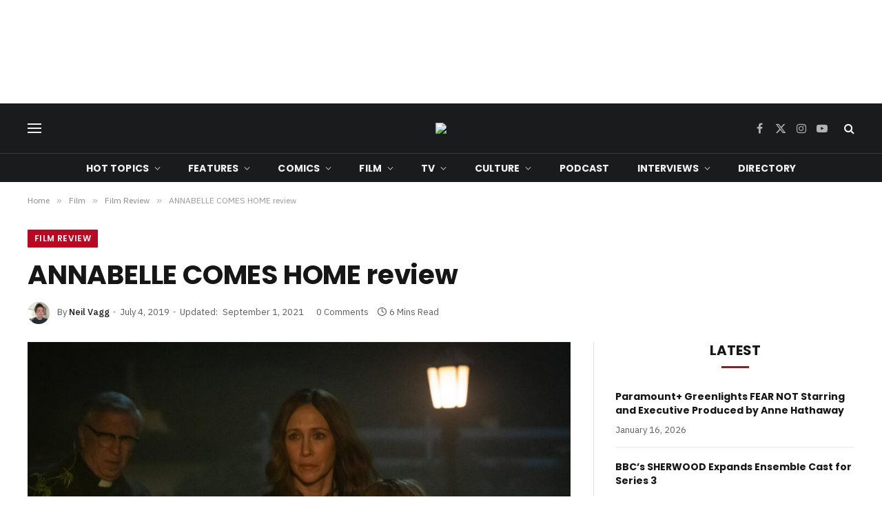

--- FILE ---
content_type: text/html; charset=UTF-8
request_url: https://getyourcomicon.co.uk/blog/2019/07/04/annabelle-comes-home-review/
body_size: 24656
content:
<!DOCTYPE html><html lang="en-GB" class="s-light site-s-light"><head><meta charset="UTF-8" /><meta name="viewport" content="width=device-width, initial-scale=1" /><meta name='robots' content='index, follow, max-image-preview:large, max-snippet:-1, max-video-preview:-1' /><title>ANNABELLE COMES HOME review - Get Your Comic On</title><link rel="preload" as="image" imagesrcset="https://getyourcomicon.co.uk/wp-content/uploads/2019/07/Annabelle3-Farmiga-header.jpg 1356w, https://getyourcomicon.co.uk/wp-content/uploads/2019/07/Annabelle3-Farmiga-header-1200x646.jpg 1200w" imagesizes="(max-width: 788px) 100vw, 788px" /><link rel="preload" as="font" href="https://getyourcomicon.co.uk/wp-content/themes/smart-mag/css/icons/fonts/ts-icons.woff2?v3.2" type="font/woff2" crossorigin="anonymous" /><link rel="canonical" href="https://getyourcomicon.co.uk/blog/2019/07/04/annabelle-comes-home-review/" /><meta property="og:locale" content="en_GB" /><meta property="og:type" content="article" /><meta property="og:title" content="ANNABELLE COMES HOME review - Get Your Comic On" /><meta property="og:description" content="Annabelle Comes Home stars Mckenna Grace (TV’s “The Haunting of Hill House,” “Gifted,” “Captain Marvel”) as Judy; Madison Iseman (“Jumanji: Welcome to the Jungle,” “Goosebumps 2: Haunted Halloween”) as her babysitter, Mary Ellen; and Katie Sarife (TV’s “Youth and Consequences” and “Supernatural”) as troubled friend Daniela; with Patrick Wilson (“Aquaman,” “The Conjuring” and “Insidious” films)" /><meta property="og:url" content="https://getyourcomicon.co.uk/blog/2019/07/04/annabelle-comes-home-review/" /><meta property="og:site_name" content="Get Your Comic On" /><meta property="article:publisher" content="http://www.facebook.com/getyourcomicon" /><meta property="article:published_time" content="2019-07-04T09:15:39+00:00" /><meta property="article:modified_time" content="2021-09-01T06:00:39+00:00" /><meta property="og:image" content="https://getyourcomicon.co.uk/wp-content/uploads/2019/07/Annabelle3-Farmiga-header.jpg" /><meta property="og:image:width" content="1356" /><meta property="og:image:height" content="730" /><meta property="og:image:type" content="image/jpeg" /><meta name="author" content="Neil Vagg" /><meta name="twitter:card" content="summary_large_image" /><meta name="twitter:creator" content="@neilvagg" /><meta name="twitter:site" content="@getyourcomicon1" /><meta name="twitter:label1" content="Written by" /><meta name="twitter:data1" content="Neil Vagg" /><meta name="twitter:label2" content="Estimated reading time" /><meta name="twitter:data2" content="5 minutes" /><link rel='dns-prefetch' href='//stats.wp.com' /><link rel='dns-prefetch' href='//fonts.googleapis.com' /><link rel="alternate" type="application/rss+xml" title="Get Your Comic On &raquo; Feed" href="https://getyourcomicon.co.uk/feed/" /><link rel="alternate" type="application/rss+xml" title="Get Your Comic On &raquo; Comments Feed" href="https://getyourcomicon.co.uk/comments/feed/" /><link rel="preload" as="script" href="https://getyourcomicon.co.uk/wp-content/themes/smart-mag/js/lazyload.js?ver=10.3.2" /><link rel="alternate" type="application/rss+xml" title="Get Your Comic On &raquo; ANNABELLE COMES HOME review Comments Feed" href="https://getyourcomicon.co.uk/blog/2019/07/04/annabelle-comes-home-review/feed/" /><link rel="alternate" title="oEmbed (JSON)" type="application/json+oembed" href="https://getyourcomicon.co.uk/wp-json/oembed/1.0/embed?url=https%3A%2F%2Fgetyourcomicon.co.uk%2Fblog%2F2019%2F07%2F04%2Fannabelle-comes-home-review%2F" /><link rel="alternate" title="oEmbed (XML)" type="text/xml+oembed" href="https://getyourcomicon.co.uk/wp-json/oembed/1.0/embed?url=https%3A%2F%2Fgetyourcomicon.co.uk%2Fblog%2F2019%2F07%2F04%2Fannabelle-comes-home-review%2F&#038;format=xml" /><style id='wp-img-auto-sizes-contain-inline-css' type='text/css'>img:is([sizes=auto i],[sizes^="auto," i]){contain-intrinsic-size:3000px 1500px}
/*# sourceURL=wp-img-auto-sizes-contain-inline-css */</style><style id='wp-emoji-styles-inline-css' type='text/css'>img.wp-smiley, img.emoji {
		display: inline !important;
		border: none !important;
		box-shadow: none !important;
		height: 1em !important;
		width: 1em !important;
		margin: 0 0.07em !important;
		vertical-align: -0.1em !important;
		background: none !important;
		padding: 0 !important;
	}
/*# sourceURL=wp-emoji-styles-inline-css */</style><link rel='stylesheet' id='wp-block-library-css' href='https://getyourcomicon.co.uk/wp-includes/css/dist/block-library/style.min.css?ver=4c34b72e3853d550f1ec76818e20bb9a' type='text/css' media='all' /><style id='classic-theme-styles-inline-css' type='text/css'>/*! This file is auto-generated */
.wp-block-button__link{color:#fff;background-color:#32373c;border-radius:9999px;box-shadow:none;text-decoration:none;padding:calc(.667em + 2px) calc(1.333em + 2px);font-size:1.125em}.wp-block-file__button{background:#32373c;color:#fff;text-decoration:none}
/*# sourceURL=/wp-includes/css/classic-themes.min.css */</style><link rel='stylesheet' id='mediaelement-css' href='https://getyourcomicon.co.uk/wp-includes/js/mediaelement/mediaelementplayer-legacy.min.css?ver=4.2.17' type='text/css' media='all' /><link rel='stylesheet' id='wp-mediaelement-css' href='https://getyourcomicon.co.uk/wp-includes/js/mediaelement/wp-mediaelement.min.css?ver=4c34b72e3853d550f1ec76818e20bb9a' type='text/css' media='all' /><style id='jetpack-sharing-buttons-style-inline-css' type='text/css'>.jetpack-sharing-buttons__services-list{display:flex;flex-direction:row;flex-wrap:wrap;gap:0;list-style-type:none;margin:5px;padding:0}.jetpack-sharing-buttons__services-list.has-small-icon-size{font-size:12px}.jetpack-sharing-buttons__services-list.has-normal-icon-size{font-size:16px}.jetpack-sharing-buttons__services-list.has-large-icon-size{font-size:24px}.jetpack-sharing-buttons__services-list.has-huge-icon-size{font-size:36px}@media print{.jetpack-sharing-buttons__services-list{display:none!important}}.editor-styles-wrapper .wp-block-jetpack-sharing-buttons{gap:0;padding-inline-start:0}ul.jetpack-sharing-buttons__services-list.has-background{padding:1.25em 2.375em}
/*# sourceURL=https://getyourcomicon.co.uk/wp-content/plugins/jetpack/_inc/blocks/sharing-buttons/view.css */</style><style id='global-styles-inline-css' type='text/css'>:root{--wp--preset--aspect-ratio--square: 1;--wp--preset--aspect-ratio--4-3: 4/3;--wp--preset--aspect-ratio--3-4: 3/4;--wp--preset--aspect-ratio--3-2: 3/2;--wp--preset--aspect-ratio--2-3: 2/3;--wp--preset--aspect-ratio--16-9: 16/9;--wp--preset--aspect-ratio--9-16: 9/16;--wp--preset--color--black: #000000;--wp--preset--color--cyan-bluish-gray: #abb8c3;--wp--preset--color--white: #ffffff;--wp--preset--color--pale-pink: #f78da7;--wp--preset--color--vivid-red: #cf2e2e;--wp--preset--color--luminous-vivid-orange: #ff6900;--wp--preset--color--luminous-vivid-amber: #fcb900;--wp--preset--color--light-green-cyan: #7bdcb5;--wp--preset--color--vivid-green-cyan: #00d084;--wp--preset--color--pale-cyan-blue: #8ed1fc;--wp--preset--color--vivid-cyan-blue: #0693e3;--wp--preset--color--vivid-purple: #9b51e0;--wp--preset--gradient--vivid-cyan-blue-to-vivid-purple: linear-gradient(135deg,rgb(6,147,227) 0%,rgb(155,81,224) 100%);--wp--preset--gradient--light-green-cyan-to-vivid-green-cyan: linear-gradient(135deg,rgb(122,220,180) 0%,rgb(0,208,130) 100%);--wp--preset--gradient--luminous-vivid-amber-to-luminous-vivid-orange: linear-gradient(135deg,rgb(252,185,0) 0%,rgb(255,105,0) 100%);--wp--preset--gradient--luminous-vivid-orange-to-vivid-red: linear-gradient(135deg,rgb(255,105,0) 0%,rgb(207,46,46) 100%);--wp--preset--gradient--very-light-gray-to-cyan-bluish-gray: linear-gradient(135deg,rgb(238,238,238) 0%,rgb(169,184,195) 100%);--wp--preset--gradient--cool-to-warm-spectrum: linear-gradient(135deg,rgb(74,234,220) 0%,rgb(151,120,209) 20%,rgb(207,42,186) 40%,rgb(238,44,130) 60%,rgb(251,105,98) 80%,rgb(254,248,76) 100%);--wp--preset--gradient--blush-light-purple: linear-gradient(135deg,rgb(255,206,236) 0%,rgb(152,150,240) 100%);--wp--preset--gradient--blush-bordeaux: linear-gradient(135deg,rgb(254,205,165) 0%,rgb(254,45,45) 50%,rgb(107,0,62) 100%);--wp--preset--gradient--luminous-dusk: linear-gradient(135deg,rgb(255,203,112) 0%,rgb(199,81,192) 50%,rgb(65,88,208) 100%);--wp--preset--gradient--pale-ocean: linear-gradient(135deg,rgb(255,245,203) 0%,rgb(182,227,212) 50%,rgb(51,167,181) 100%);--wp--preset--gradient--electric-grass: linear-gradient(135deg,rgb(202,248,128) 0%,rgb(113,206,126) 100%);--wp--preset--gradient--midnight: linear-gradient(135deg,rgb(2,3,129) 0%,rgb(40,116,252) 100%);--wp--preset--font-size--small: 13px;--wp--preset--font-size--medium: 20px;--wp--preset--font-size--large: 36px;--wp--preset--font-size--x-large: 42px;--wp--preset--spacing--20: 0.44rem;--wp--preset--spacing--30: 0.67rem;--wp--preset--spacing--40: 1rem;--wp--preset--spacing--50: 1.5rem;--wp--preset--spacing--60: 2.25rem;--wp--preset--spacing--70: 3.38rem;--wp--preset--spacing--80: 5.06rem;--wp--preset--shadow--natural: 6px 6px 9px rgba(0, 0, 0, 0.2);--wp--preset--shadow--deep: 12px 12px 50px rgba(0, 0, 0, 0.4);--wp--preset--shadow--sharp: 6px 6px 0px rgba(0, 0, 0, 0.2);--wp--preset--shadow--outlined: 6px 6px 0px -3px rgb(255, 255, 255), 6px 6px rgb(0, 0, 0);--wp--preset--shadow--crisp: 6px 6px 0px rgb(0, 0, 0);}:where(.is-layout-flex){gap: 0.5em;}:where(.is-layout-grid){gap: 0.5em;}body .is-layout-flex{display: flex;}.is-layout-flex{flex-wrap: wrap;align-items: center;}.is-layout-flex > :is(*, div){margin: 0;}body .is-layout-grid{display: grid;}.is-layout-grid > :is(*, div){margin: 0;}:where(.wp-block-columns.is-layout-flex){gap: 2em;}:where(.wp-block-columns.is-layout-grid){gap: 2em;}:where(.wp-block-post-template.is-layout-flex){gap: 1.25em;}:where(.wp-block-post-template.is-layout-grid){gap: 1.25em;}.has-black-color{color: var(--wp--preset--color--black) !important;}.has-cyan-bluish-gray-color{color: var(--wp--preset--color--cyan-bluish-gray) !important;}.has-white-color{color: var(--wp--preset--color--white) !important;}.has-pale-pink-color{color: var(--wp--preset--color--pale-pink) !important;}.has-vivid-red-color{color: var(--wp--preset--color--vivid-red) !important;}.has-luminous-vivid-orange-color{color: var(--wp--preset--color--luminous-vivid-orange) !important;}.has-luminous-vivid-amber-color{color: var(--wp--preset--color--luminous-vivid-amber) !important;}.has-light-green-cyan-color{color: var(--wp--preset--color--light-green-cyan) !important;}.has-vivid-green-cyan-color{color: var(--wp--preset--color--vivid-green-cyan) !important;}.has-pale-cyan-blue-color{color: var(--wp--preset--color--pale-cyan-blue) !important;}.has-vivid-cyan-blue-color{color: var(--wp--preset--color--vivid-cyan-blue) !important;}.has-vivid-purple-color{color: var(--wp--preset--color--vivid-purple) !important;}.has-black-background-color{background-color: var(--wp--preset--color--black) !important;}.has-cyan-bluish-gray-background-color{background-color: var(--wp--preset--color--cyan-bluish-gray) !important;}.has-white-background-color{background-color: var(--wp--preset--color--white) !important;}.has-pale-pink-background-color{background-color: var(--wp--preset--color--pale-pink) !important;}.has-vivid-red-background-color{background-color: var(--wp--preset--color--vivid-red) !important;}.has-luminous-vivid-orange-background-color{background-color: var(--wp--preset--color--luminous-vivid-orange) !important;}.has-luminous-vivid-amber-background-color{background-color: var(--wp--preset--color--luminous-vivid-amber) !important;}.has-light-green-cyan-background-color{background-color: var(--wp--preset--color--light-green-cyan) !important;}.has-vivid-green-cyan-background-color{background-color: var(--wp--preset--color--vivid-green-cyan) !important;}.has-pale-cyan-blue-background-color{background-color: var(--wp--preset--color--pale-cyan-blue) !important;}.has-vivid-cyan-blue-background-color{background-color: var(--wp--preset--color--vivid-cyan-blue) !important;}.has-vivid-purple-background-color{background-color: var(--wp--preset--color--vivid-purple) !important;}.has-black-border-color{border-color: var(--wp--preset--color--black) !important;}.has-cyan-bluish-gray-border-color{border-color: var(--wp--preset--color--cyan-bluish-gray) !important;}.has-white-border-color{border-color: var(--wp--preset--color--white) !important;}.has-pale-pink-border-color{border-color: var(--wp--preset--color--pale-pink) !important;}.has-vivid-red-border-color{border-color: var(--wp--preset--color--vivid-red) !important;}.has-luminous-vivid-orange-border-color{border-color: var(--wp--preset--color--luminous-vivid-orange) !important;}.has-luminous-vivid-amber-border-color{border-color: var(--wp--preset--color--luminous-vivid-amber) !important;}.has-light-green-cyan-border-color{border-color: var(--wp--preset--color--light-green-cyan) !important;}.has-vivid-green-cyan-border-color{border-color: var(--wp--preset--color--vivid-green-cyan) !important;}.has-pale-cyan-blue-border-color{border-color: var(--wp--preset--color--pale-cyan-blue) !important;}.has-vivid-cyan-blue-border-color{border-color: var(--wp--preset--color--vivid-cyan-blue) !important;}.has-vivid-purple-border-color{border-color: var(--wp--preset--color--vivid-purple) !important;}.has-vivid-cyan-blue-to-vivid-purple-gradient-background{background: var(--wp--preset--gradient--vivid-cyan-blue-to-vivid-purple) !important;}.has-light-green-cyan-to-vivid-green-cyan-gradient-background{background: var(--wp--preset--gradient--light-green-cyan-to-vivid-green-cyan) !important;}.has-luminous-vivid-amber-to-luminous-vivid-orange-gradient-background{background: var(--wp--preset--gradient--luminous-vivid-amber-to-luminous-vivid-orange) !important;}.has-luminous-vivid-orange-to-vivid-red-gradient-background{background: var(--wp--preset--gradient--luminous-vivid-orange-to-vivid-red) !important;}.has-very-light-gray-to-cyan-bluish-gray-gradient-background{background: var(--wp--preset--gradient--very-light-gray-to-cyan-bluish-gray) !important;}.has-cool-to-warm-spectrum-gradient-background{background: var(--wp--preset--gradient--cool-to-warm-spectrum) !important;}.has-blush-light-purple-gradient-background{background: var(--wp--preset--gradient--blush-light-purple) !important;}.has-blush-bordeaux-gradient-background{background: var(--wp--preset--gradient--blush-bordeaux) !important;}.has-luminous-dusk-gradient-background{background: var(--wp--preset--gradient--luminous-dusk) !important;}.has-pale-ocean-gradient-background{background: var(--wp--preset--gradient--pale-ocean) !important;}.has-electric-grass-gradient-background{background: var(--wp--preset--gradient--electric-grass) !important;}.has-midnight-gradient-background{background: var(--wp--preset--gradient--midnight) !important;}.has-small-font-size{font-size: var(--wp--preset--font-size--small) !important;}.has-medium-font-size{font-size: var(--wp--preset--font-size--medium) !important;}.has-large-font-size{font-size: var(--wp--preset--font-size--large) !important;}.has-x-large-font-size{font-size: var(--wp--preset--font-size--x-large) !important;}
:where(.wp-block-post-template.is-layout-flex){gap: 1.25em;}:where(.wp-block-post-template.is-layout-grid){gap: 1.25em;}
:where(.wp-block-term-template.is-layout-flex){gap: 1.25em;}:where(.wp-block-term-template.is-layout-grid){gap: 1.25em;}
:where(.wp-block-columns.is-layout-flex){gap: 2em;}:where(.wp-block-columns.is-layout-grid){gap: 2em;}
:root :where(.wp-block-pullquote){font-size: 1.5em;line-height: 1.6;}
/*# sourceURL=global-styles-inline-css */</style><link rel='stylesheet' id='contact-form-7-css' href='https://getyourcomicon.co.uk/wp-content/cache/autoptimize/css/autoptimize_single_64ac31699f5326cb3c76122498b76f66.css?ver=6.1.4' type='text/css' media='all' /><link rel='stylesheet' id='smartmag-core-css' href='https://getyourcomicon.co.uk/wp-content/cache/autoptimize/css/autoptimize_single_525770aca21e9624a01215869bb7e7ed.css?ver=10.3.2' type='text/css' media='all' /><style id='smartmag-core-inline-css' type='text/css'>:root { --c-main: #b80822;
--c-main-rgb: 184,8,34;
--text-font: "IBM Plex Sans", system-ui, -apple-system, "Segoe UI", Arial, sans-serif;
--body-font: "IBM Plex Sans", system-ui, -apple-system, "Segoe UI", Arial, sans-serif;
--title-font: "Poppins", system-ui, -apple-system, "Segoe UI", Arial, sans-serif;
--h-font: "Poppins", system-ui, -apple-system, "Segoe UI", Arial, sans-serif;
--text-h-font: var(--h-font);
--title-size-s: 16px;
--title-size-n: 17px;
--title-size-m: 18px;
--title-fw-semi: 700;
--c-post-meta: #5e5e5e;
--c-main: #b80822;
--c-main-rgb: 184,8,34;
--text-font: "IBM Plex Sans", system-ui, -apple-system, "Segoe UI", Arial, sans-serif;
--body-font: "IBM Plex Sans", system-ui, -apple-system, "Segoe UI", Arial, sans-serif;
--title-font: "Poppins", system-ui, -apple-system, "Segoe UI", Arial, sans-serif;
--h-font: "Poppins", system-ui, -apple-system, "Segoe UI", Arial, sans-serif;
--text-h-font: var(--h-font);
--title-size-s: 16px;
--title-size-n: 17px;
--title-size-m: 18px;
--title-fw-semi: 700;
--c-post-meta: #5e5e5e; }
.smart-head-main .smart-head-mid { --head-h: 72px; }
.s-dark .smart-head-main .smart-head-mid,
.smart-head-main .s-dark.smart-head-mid { background-color: #1a1b1d; }
.smart-head-main .smart-head-mid { border-top-width: 0px; }
.smart-head-main .smart-head-bot { --head-h: 42px; background-color: #1a1b1d; border-top-width: 1px; }
.s-dark .smart-head-main .smart-head-bot,
.smart-head-main .s-dark.smart-head-bot { border-top-color: #383838; }
.smart-head-main .smart-head-bot { border-bottom-width: 0px; }
.s-dark .smart-head-main .smart-head-bot,
.smart-head-main .s-dark.smart-head-bot { border-bottom-color: #383838; }
.navigation { font-family: "Poppins", system-ui, -apple-system, "Segoe UI", Arial, sans-serif; }
.navigation-main .menu > li > a { font-size: 14px; font-weight: bold; text-transform: uppercase; letter-spacing: .01em; }
.navigation-main .menu > li li a { font-size: 13px; }
.navigation-main { --nav-items-space: 20px; }
.nav-hov-b .menu > li > a:before { border-width: 3px; }
.s-dark .navigation { --c-nav-blip: #bababa; --c-nav-hov-bg: rgba(239,239,239,0); }
.mobile-menu { font-family: "Poppins", system-ui, -apple-system, "Segoe UI", Arial, sans-serif; font-weight: 600; }
.s-dark .smart-head-main .spc-social,
.smart-head-main .s-dark .spc-social { --c-spc-social: #b2b2b2; }
.smart-head-main .spc-social { --spc-social-fs: 16px; --spc-social-space: 5px; }
.smart-head-main .hamburger-icon { --line-weight: 2px; }
.smart-head-main .offcanvas-toggle { --item-mr: 25px; }
.smart-head .ts-button1 { font-weight: bold; line-height: .8; letter-spacing: 0.08em; }
.upper-footer .block-head { --space-below: 35px; --line-weight: 3px; --c-border: #0a0a0a; }
.post-meta .meta-item, .post-meta .text-in { font-size: 13px; }
.post-meta .post-cat > a { font-family: "Poppins", system-ui, -apple-system, "Segoe UI", Arial, sans-serif; font-weight: 600; }
.s-light .block-wrap.s-dark { --c-post-meta: var(--c-contrast-450); }
.s-dark, .s-light .block-wrap.s-dark { --c-post-meta: #e0e0e0; }
.post-meta { --p-meta-sep: "-"; --p-meta-sep-pad: 5px; }
.post-meta .meta-item:before { transform: scale(0.85); }
.cat-labels .category { font-family: "Poppins", system-ui, -apple-system, "Segoe UI", Arial, sans-serif; font-size: 13px; font-weight: 600; font-style: normal; text-transform: uppercase; line-height: 1.8; }
.block-head .heading { font-family: "Poppins", system-ui, -apple-system, "Segoe UI", Arial, sans-serif; }
.block-head-c .heading { font-size: 20px; }
.block-head-c { --line-weight: 3px; }
.block-head-c2 { --line-weight: 3px; }
.block-head-e1 .heading { font-size: 20px; }
.site-s-light .entry-content { color: #212121; }
.s-dark .entry-content { color: #efefef; }
.post-share-float .service { margin-bottom: 6px; font-size: 16px; }
.s-head-large .post-title { font-size: 39px; }
.smart-head-main .smart-head-mid { --head-h: 72px; }
.s-dark .smart-head-main .smart-head-mid,
.smart-head-main .s-dark.smart-head-mid { background-color: #1a1b1d; }
.smart-head-main .smart-head-mid { border-top-width: 0px; }
.smart-head-main .smart-head-bot { --head-h: 42px; background-color: #1a1b1d; border-top-width: 1px; }
.s-dark .smart-head-main .smart-head-bot,
.smart-head-main .s-dark.smart-head-bot { border-top-color: #383838; }
.smart-head-main .smart-head-bot { border-bottom-width: 0px; }
.s-dark .smart-head-main .smart-head-bot,
.smart-head-main .s-dark.smart-head-bot { border-bottom-color: #383838; }
.navigation { font-family: "Poppins", system-ui, -apple-system, "Segoe UI", Arial, sans-serif; }
.navigation-main .menu > li > a { font-size: 14px; font-weight: bold; text-transform: uppercase; letter-spacing: .01em; }
.navigation-main .menu > li li a { font-size: 13px; }
.navigation-main { --nav-items-space: 20px; }
.nav-hov-b .menu > li > a:before { border-width: 3px; }
.s-dark .navigation { --c-nav-blip: #bababa; --c-nav-hov-bg: rgba(239,239,239,0); }
.mobile-menu { font-family: "Poppins", system-ui, -apple-system, "Segoe UI", Arial, sans-serif; font-weight: 600; }
.s-dark .smart-head-main .spc-social,
.smart-head-main .s-dark .spc-social { --c-spc-social: #b2b2b2; }
.smart-head-main .spc-social { --spc-social-fs: 16px; --spc-social-space: 5px; }
.smart-head-main .hamburger-icon { --line-weight: 2px; }
.smart-head-main .offcanvas-toggle { --item-mr: 25px; }
.smart-head .ts-button1 { font-weight: bold; line-height: .8; letter-spacing: 0.08em; }
.upper-footer .block-head { --space-below: 35px; --line-weight: 3px; --c-border: #0a0a0a; }
.post-meta .meta-item, .post-meta .text-in { font-size: 13px; }
.post-meta .post-cat > a { font-family: "Poppins", system-ui, -apple-system, "Segoe UI", Arial, sans-serif; font-weight: 600; }
.s-light .block-wrap.s-dark { --c-post-meta: var(--c-contrast-450); }
.s-dark, .s-light .block-wrap.s-dark { --c-post-meta: #e0e0e0; }
.post-meta { --p-meta-sep: "-"; --p-meta-sep-pad: 5px; }
.post-meta .meta-item:before { transform: scale(0.85); }
.cat-labels .category { font-family: "Poppins", system-ui, -apple-system, "Segoe UI", Arial, sans-serif; font-size: 13px; font-weight: 600; font-style: normal; text-transform: uppercase; line-height: 1.8; }
.block-head .heading { font-family: "Poppins", system-ui, -apple-system, "Segoe UI", Arial, sans-serif; }
.block-head-c .heading { font-size: 20px; }
.block-head-c { --line-weight: 3px; }
.block-head-c2 { --line-weight: 3px; }
.block-head-e1 .heading { font-size: 20px; }
.site-s-light .entry-content { color: #212121; }
.s-dark .entry-content { color: #efefef; }
.post-share-float .service { margin-bottom: 6px; font-size: 16px; }
.s-head-large .post-title { font-size: 39px; }
@media (min-width: 941px) and (max-width: 1200px) { .navigation-main .menu > li > a { font-size: calc(10px + (14px - 10px) * .7); }
.smart-head-main .ts-button1 { display: none; }
.navigation-main .menu > li > a { font-size: calc(10px + (14px - 10px) * .7); }
.smart-head-main .ts-button1 { display: none; } }
@media (max-width: 767px) { .s-head-large .post-title { font-size: 32px; }
.s-head-large .post-title { font-size: 32px; } }


/*# sourceURL=smartmag-core-inline-css */</style><link rel='stylesheet' id='smartmag-magnific-popup-css' href='https://getyourcomicon.co.uk/wp-content/cache/autoptimize/css/autoptimize_single_1c440c7e2aa41b06528df82365bee9e5.css?ver=10.3.2' type='text/css' media='all' /><link rel='stylesheet' id='smartmag-icons-css' href='https://getyourcomicon.co.uk/wp-content/cache/autoptimize/css/autoptimize_single_db98e0f44b703d1f3350d6dbb063f649.css?ver=10.3.2' type='text/css' media='all' /><link rel='stylesheet' id='smartmag-gfonts-custom-css' href='https://fonts.googleapis.com/css?family=IBM+Plex+Sans%3A400%2C500%2C600%2C700%7CPoppins%3A400%2C500%2C600%2C700&#038;display=swap' type='text/css' media='all' /> <script type="text/javascript" id="smartmag-lazy-inline-js-after">/**
 * @copyright ThemeSphere
 * @preserve
 */
var BunyadLazy={};BunyadLazy.load=function(){function a(e,n){var t={};e.dataset.bgset&&e.dataset.sizes?(t.sizes=e.dataset.sizes,t.srcset=e.dataset.bgset):t.src=e.dataset.bgsrc,function(t){var a=t.dataset.ratio;if(0<a){const e=t.parentElement;if(e.classList.contains("media-ratio")){const n=e.style;n.getPropertyValue("--a-ratio")||(n.paddingBottom=100/a+"%")}}}(e);var a,o=document.createElement("img");for(a in o.onload=function(){var t="url('"+(o.currentSrc||o.src)+"')",a=e.style;a.backgroundImage!==t&&requestAnimationFrame(()=>{a.backgroundImage=t,n&&n()}),o.onload=null,o.onerror=null,o=null},o.onerror=o.onload,t)o.setAttribute(a,t[a]);o&&o.complete&&0<o.naturalWidth&&o.onload&&o.onload()}function e(t){t.dataset.loaded||a(t,()=>{document.dispatchEvent(new Event("lazyloaded")),t.dataset.loaded=1})}function n(t){"complete"===document.readyState?t():window.addEventListener("load",t)}return{initEarly:function(){var t,a=()=>{document.querySelectorAll(".img.bg-cover:not(.lazyload)").forEach(e)};"complete"!==document.readyState?(t=setInterval(a,150),n(()=>{a(),clearInterval(t)})):a()},callOnLoad:n,initBgImages:function(t){t&&n(()=>{document.querySelectorAll(".img.bg-cover").forEach(e)})},bgLoad:a}}(),BunyadLazy.load.initEarly();
//# sourceURL=smartmag-lazy-inline-js-after</script> <script type="text/javascript" src="https://getyourcomicon.co.uk/wp-includes/js/jquery/jquery.min.js?ver=3.7.1" id="jquery-core-js"></script> <script type="text/javascript" src="https://getyourcomicon.co.uk/wp-includes/js/jquery/jquery-migrate.min.js?ver=3.4.1" id="jquery-migrate-js"></script> <link rel="https://api.w.org/" href="https://getyourcomicon.co.uk/wp-json/" /><link rel="alternate" title="JSON" type="application/json" href="https://getyourcomicon.co.uk/wp-json/wp/v2/posts/41276" /><link rel="EditURI" type="application/rsd+xml" title="RSD" href="https://getyourcomicon.co.uk/xmlrpc.php?rsd" />  <script async src="https://www.googletagmanager.com/gtag/js?id=G-WEFWKQ8JGF"></script> <script>window.dataLayer = window.dataLayer || [];
  function gtag(){dataLayer.push(arguments);}
  gtag('js', new Date());

  gtag('config', 'G-WEFWKQ8JGF');</script>  <script type="application/ld+json">{"@context":"https:\/\/schema.org\/","@type":"BlogPosting","mainEntityOfPage":{"@type":"WebPage","@id":"https:\/\/getyourcomicon.co.uk\/blog\/2019\/07\/04\/annabelle-comes-home-review\/"},"url":"https:\/\/getyourcomicon.co.uk\/blog\/2019\/07\/04\/annabelle-comes-home-review\/","headline":"ANNABELLE COMES HOME review","datePublished":"2019-07-04T10:15:39+00:00","dateModified":"2021-09-01T07:00:39+00:00","publisher":{"@type":"Organization","@id":"https:\/\/getyourcomicon.co.uk\/#organization","name":"Get Your Comic On","logo":{"@type":"ImageObject","url":"https:\/\/getyourcomicon.co.uk\/wp-content\/uploads\/2023\/12\/GYCO23-Logo.png","width":600,"height":60}},"image":{"@type":"ImageObject","url":"https:\/\/getyourcomicon.co.uk\/wp-content\/uploads\/2019\/07\/Annabelle3-Farmiga-header.jpg","width":1356,"height":730},"articleSection":"Film Review","keywords":"Annabelle Comes Home (2019 Movie), The Conjuring (Universe), Warner Bros","description":"Annabelle Comes Home stars Mckenna Grace (TV’s “The Haunting of Hill House,” “Gifted,” “Captain Marvel”) as Judy; Madison Iseman (“Jumanji: Welcome to the Jungle,” “Goosebumps 2: Haunted Halloween”) as her babysitter, Mary Ellen; and Katie Sarife (TV’s “Youth and Consequences” and “Supernatural”) as troubled friend Daniela; with Patrick Wilson","author":{"@type":"Person","name":"Neil Vagg","url":"https:\/\/getyourcomicon.co.uk\/blog\/author\/neilvagg\/","description":"Neil is the Editor-in-Chief at GYCO. He has a BA in Film &amp; TV and an MA in Scriptwriting; he currently works 9-5 in an office and 5-9 as a reviewer. He has been reading comics for as long as he can remember and is never far away from any book which has the word Bat in the title.","image":{"@type":"ImageObject","url":"https:\/\/secure.gravatar.com\/avatar\/9f091aef81b5ad2cad7d53c11eb5fea8ca1ba7e5ab9e2331581ed63fe7f2221b?s=96&d=mm&r=g","height":96,"width":96},"sameAs":["https:\/\/getyourcomicon.co.uk","https:\/\/twitter.com\/neilvagg"]}}</script> <style>img#wpstats{display:none}</style> <script>var BunyadSchemeKey = 'bunyad-scheme';
		(() => {
			const d = document.documentElement;
			const c = d.classList;
			var scheme = localStorage.getItem(BunyadSchemeKey);
			
			if (scheme) {
				d.dataset.origClass = c;
				scheme === 'dark' ? c.remove('s-light', 'site-s-light') : c.remove('s-dark', 'site-s-dark');
				c.add('site-s-' + scheme, 's-' + scheme);
			}
		})();</script> <meta name="generator" content="Elementor 3.34.1; features: e_font_icon_svg, additional_custom_breakpoints; settings: css_print_method-external, google_font-enabled, font_display-swap"><style>.e-con.e-parent:nth-of-type(n+4):not(.e-lazyloaded):not(.e-no-lazyload),
				.e-con.e-parent:nth-of-type(n+4):not(.e-lazyloaded):not(.e-no-lazyload) * {
					background-image: none !important;
				}
				@media screen and (max-height: 1024px) {
					.e-con.e-parent:nth-of-type(n+3):not(.e-lazyloaded):not(.e-no-lazyload),
					.e-con.e-parent:nth-of-type(n+3):not(.e-lazyloaded):not(.e-no-lazyload) * {
						background-image: none !important;
					}
				}
				@media screen and (max-height: 640px) {
					.e-con.e-parent:nth-of-type(n+2):not(.e-lazyloaded):not(.e-no-lazyload),
					.e-con.e-parent:nth-of-type(n+2):not(.e-lazyloaded):not(.e-no-lazyload) * {
						background-image: none !important;
					}
				}</style><link rel="icon" href="https://getyourcomicon.co.uk/wp-content/uploads/2026/01/cropped-Plain-Logo-26-32x32.png" sizes="32x32" /><link rel="icon" href="https://getyourcomicon.co.uk/wp-content/uploads/2026/01/cropped-Plain-Logo-26-192x192.png" sizes="192x192" /><link rel="apple-touch-icon" href="https://getyourcomicon.co.uk/wp-content/uploads/2026/01/cropped-Plain-Logo-26-180x180.png" /><meta name="msapplication-TileImage" content="https://getyourcomicon.co.uk/wp-content/uploads/2026/01/cropped-Plain-Logo-26-270x270.png" /></head><body data-rsssl=1 class="wp-singular post-template-default single single-post postid-41276 single-format-standard wp-theme-smart-mag right-sidebar post-layout-large post-cat-8 has-lb has-lb-sm ts-img-hov-fade has-sb-sep layout-normal elementor-default elementor-kit-98009"><div class="main-wrap"><div class="a-wrap a-wrap-base a-wrap-1"> <script async src="https://pagead2.googlesyndication.com/pagead/js/adsbygoogle.js?client=ca-pub-3696305767940809"
     crossorigin="anonymous"></script>  <ins class="adsbygoogle"
 style="display:inline-block;width:970px;height:90px"
 data-ad-client="ca-pub-3696305767940809"
 data-ad-slot="7779802960"></ins> <script>(adsbygoogle = window.adsbygoogle || []).push({});</script></div><div class="off-canvas-backdrop"></div><div class="mobile-menu-container off-canvas s-dark" id="off-canvas"><div class="off-canvas-head"> <a href="#" class="close"> <span class="visuallyhidden">Close Menu</span> <i class="tsi tsi-times"></i> </a><div class="ts-logo"></div></div><div class="off-canvas-content"><ul class="mobile-menu"></ul><div class="spc-social-block spc-social spc-social-b smart-head-social"> <a href="https://Facebook.com/getyourcomicon" class="link service s-facebook" target="_blank" rel="nofollow noopener"> <i class="icon tsi tsi-facebook"></i> <span class="visuallyhidden">Facebook</span> </a> <a href="https://twitter.com/getyourcomicon1" class="link service s-twitter" target="_blank" rel="nofollow noopener"> <i class="icon tsi tsi-twitter"></i> <span class="visuallyhidden">X (Twitter)</span> </a> <a href="https://instagram.com/getyourcomicon" class="link service s-instagram" target="_blank" rel="nofollow noopener"> <i class="icon tsi tsi-instagram"></i> <span class="visuallyhidden">Instagram</span> </a></div></div></div><div class="smart-head smart-head-a smart-head-main" id="smart-head" data-sticky="auto" data-sticky-type="smart" data-sticky-full><div class="smart-head-row smart-head-mid smart-head-row-3 s-dark smart-head-row-full"><div class="inner wrap"><div class="items items-left "> <button class="offcanvas-toggle has-icon" type="button" aria-label="Menu"> <span class="hamburger-icon hamburger-icon-b"> <span class="inner"></span> </span> </button></div><div class="items items-center "> <a href="https://getyourcomicon.co.uk/" title="Get Your Comic On" rel="home" class="logo-link ts-logo logo-is-image"> <span> <img src="https://getyourcomicon.co.uk/wp-content/uploads/2025/09/GYCO23-Logo.avif" class="logo-image" alt="Get Your Comic On" width="2303" height="363"/> </span> </a></div><div class="items items-right "><div class="spc-social-block spc-social spc-social-a smart-head-social"> <a href="https://Facebook.com/getyourcomicon" class="link service s-facebook" target="_blank" rel="nofollow noopener"> <i class="icon tsi tsi-facebook"></i> <span class="visuallyhidden">Facebook</span> </a> <a href="https://twitter.com/getyourcomicon1" class="link service s-twitter" target="_blank" rel="nofollow noopener"> <i class="icon tsi tsi-twitter"></i> <span class="visuallyhidden">X (Twitter)</span> </a> <a href="https://instagram.com/getyourcomicon" class="link service s-instagram" target="_blank" rel="nofollow noopener"> <i class="icon tsi tsi-instagram"></i> <span class="visuallyhidden">Instagram</span> </a> <a href="https://www.youtube.com/channel/UCmv41wNdve2FGkvfzi0McHQ" class="link service s-youtube" target="_blank" rel="nofollow noopener"> <i class="icon tsi tsi-youtube-play"></i> <span class="visuallyhidden">YouTube</span> </a></div> <a href="#" class="search-icon has-icon-only is-icon" title="Search"> <i class="tsi tsi-search"></i> </a></div></div></div><div class="smart-head-row smart-head-bot smart-head-row-3 s-dark has-center-nav smart-head-row-full"><div class="inner wrap"><div class="items items-left empty"></div><div class="items items-center "><div class="nav-wrap"><nav class="navigation navigation-main nav-hov-b"><ul id="menu-menu-2021" class="menu"><li id="menu-item-99274" class="menu-item menu-item-type-custom menu-item-object-custom menu-item-home menu-item-has-children menu-item-99274"><a href="https://getyourcomicon.co.uk">Hot Topics</a><ul class="sub-menu"><li id="menu-item-119560" class="menu-item menu-item-type-post_type menu-item-object-page menu-item-119560"><a href="https://getyourcomicon.co.uk/avengers-doomsday-2026/">Avengers: Doomsday (2026)</a></li><li id="menu-item-108165" class="menu-item menu-item-type-post_type menu-item-object-page menu-item-108165"><a href="https://getyourcomicon.co.uk/boom-studios/">BOOM! Studios</a></li><li id="menu-item-119795" class="menu-item menu-item-type-post_type menu-item-object-page menu-item-119795"><a href="https://getyourcomicon.co.uk/buffy/">Buffy the Vampire Slayer</a></li><li id="menu-item-108206" class="menu-item menu-item-type-post_type menu-item-object-page menu-item-108206"><a href="https://getyourcomicon.co.uk/dark-horse-comics/">Dark Horse</a></li><li id="menu-item-108224" class="menu-item menu-item-type-post_type menu-item-object-page menu-item-108224"><a href="https://getyourcomicon.co.uk/dc-comics/">DC Comics</a></li><li id="menu-item-108182" class="menu-item menu-item-type-post_type menu-item-object-page menu-item-108182"><a href="https://getyourcomicon.co.uk/idw-publishing/">IDW Publishing</a></li><li id="menu-item-108175" class="menu-item menu-item-type-post_type menu-item-object-page menu-item-108175"><a href="https://getyourcomicon.co.uk/image-comics/">Image Comics</a></li><li id="menu-item-99272" class="menu-item menu-item-type-post_type menu-item-object-page menu-item-99272"><a href="https://getyourcomicon.co.uk/marvel/">Marvel</a></li><li id="menu-item-99270" class="menu-item menu-item-type-post_type menu-item-object-page menu-item-99270"><a href="https://getyourcomicon.co.uk/power-rangers/">Power Rangers</a></li><li id="menu-item-119850" class="menu-item menu-item-type-post_type menu-item-object-page menu-item-119850"><a href="https://getyourcomicon.co.uk/spider-man-brand-new-day-2026/">Spider-Man: Brand New Day (2026)</a></li><li id="menu-item-99903" class="menu-item menu-item-type-post_type menu-item-object-page menu-item-99903"><a href="https://getyourcomicon.co.uk/star-trek-universe/">Star Trek Universe</a></li><li id="menu-item-119358" class="menu-item menu-item-type-post_type menu-item-object-page menu-item-119358"><a href="https://getyourcomicon.co.uk/supergirl-2026/">Supergirl (2026)</a></li><li id="menu-item-99269" class="menu-item menu-item-type-post_type menu-item-object-page menu-item-99269"><a href="https://getyourcomicon.co.uk/tmnt/">Teenage Mutant Ninja Turtles</a></li><li id="menu-item-108194" class="menu-item menu-item-type-post_type menu-item-object-page menu-item-108194"><a href="https://getyourcomicon.co.uk/titan-comics/">Titan Comics</a></li><li id="menu-item-119887" class="menu-item menu-item-type-post_type menu-item-object-page menu-item-119887"><a href="https://getyourcomicon.co.uk/tomb-raider/">Tomb Raider</a></li><li id="menu-item-99271" class="menu-item menu-item-type-post_type menu-item-object-page menu-item-99271"><a href="https://getyourcomicon.co.uk/transformers/">Transformers</a></li><li id="menu-item-108222" class="menu-item menu-item-type-post_type menu-item-object-page menu-item-108222"><a href="https://getyourcomicon.co.uk/universal-pictures/">Universal Pictures</a></li></ul></li><li id="menu-item-76667" class="menu-item menu-item-type-taxonomy menu-item-object-category menu-cat-13 menu-item-has-children item-mega-menu menu-item-76667"><a href="https://getyourcomicon.co.uk/blog/category/features/">Features</a><div class="sub-menu mega-menu mega-menu-a wrap"><section class="column recent-posts" data-columns="5"><div class="posts" data-id="13"><section class="block-wrap block-grid mb-none" data-id="1"><div class="block-content"><div class="loop loop-grid loop-grid-sm grid grid-5 md:grid-2 xs:grid-1"><article class="l-post grid-post grid-sm-post"><div class="media"> <a href="https://getyourcomicon.co.uk/blog/2026/01/06/returning-heroes-devastated-worlds-and-looming-catastrophes-a-closer-look-at-the-avengers-doomsday-teasers/" class="image-link media-ratio ratio-16-9" title="Returning Heroes, Devastated Worlds and Looming Catastrophes: A Closer Look at the AVENGERS: DOOMSDAY Teasers"><span data-bgsrc="https://getyourcomicon.co.uk/wp-content/uploads/2025/12/AvengersDoomsday-EvansReveal-Header-450x270.webp" class="img bg-cover wp-post-image attachment-bunyad-medium size-bunyad-medium lazyload" data-bgset="https://getyourcomicon.co.uk/wp-content/uploads/2025/12/AvengersDoomsday-EvansReveal-Header-450x270.webp 450w, https://getyourcomicon.co.uk/wp-content/uploads/2025/12/AvengersDoomsday-EvansReveal-Header-768x461.webp 768w, https://getyourcomicon.co.uk/wp-content/uploads/2025/12/AvengersDoomsday-EvansReveal-Header-150x90.webp 150w, https://getyourcomicon.co.uk/wp-content/uploads/2025/12/AvengersDoomsday-EvansReveal-Header.webp 1200w" data-sizes="(max-width: 377px) 100vw, 377px" role="img" aria-label="Avengers: Doomsday (Marvel Studios)"></span></a> <span class="format-overlay c-overlay format-image p-center"><i class="tsi tsi-picture-o"></i></span></div><div class="content"><div class="post-meta post-meta-a has-below"><h2 class="is-title post-title"><a href="https://getyourcomicon.co.uk/blog/2026/01/06/returning-heroes-devastated-worlds-and-looming-catastrophes-a-closer-look-at-the-avengers-doomsday-teasers/">Returning Heroes, Devastated Worlds and Looming Catastrophes: A Closer Look at the AVENGERS: DOOMSDAY Teasers</a></h2><div class="post-meta-items meta-below"><span class="meta-item date"><span class="date-link"><time class="post-date" datetime="2026-01-06T16:50:00+00:00">January 6, 2026</time></span></span></div></div></div></article><article class="l-post grid-post grid-sm-post"><div class="media"> <a href="https://getyourcomicon.co.uk/blog/2025/12/11/milly-alcock-on-her-journey-to-joining-the-dcu-and-bringing-supergirl-to-life/" class="image-link media-ratio ratio-16-9" title="Milly Alcock on Her Journey to Joining the DCU and Bringing SUPERGIRL to Life"><span data-bgsrc="https://getyourcomicon.co.uk/wp-content/uploads/2025/12/Superman25-Supergirl-Header-450x270.webp" class="img bg-cover wp-post-image attachment-bunyad-medium size-bunyad-medium lazyload" data-bgset="https://getyourcomicon.co.uk/wp-content/uploads/2025/12/Superman25-Supergirl-Header-450x270.webp 450w, https://getyourcomicon.co.uk/wp-content/uploads/2025/12/Superman25-Supergirl-Header-768x461.webp 768w, https://getyourcomicon.co.uk/wp-content/uploads/2025/12/Superman25-Supergirl-Header-150x90.webp 150w, https://getyourcomicon.co.uk/wp-content/uploads/2025/12/Superman25-Supergirl-Header.webp 1200w" data-sizes="(max-width: 377px) 100vw, 377px" role="img" aria-label="Superman (DC Studios)"></span></a></div><div class="content"><div class="post-meta post-meta-a has-below"><h2 class="is-title post-title"><a href="https://getyourcomicon.co.uk/blog/2025/12/11/milly-alcock-on-her-journey-to-joining-the-dcu-and-bringing-supergirl-to-life/">Milly Alcock on Her Journey to Joining the DCU and Bringing SUPERGIRL to Life</a></h2><div class="post-meta-items meta-below"><span class="meta-item date"><span class="date-link"><time class="post-date" datetime="2025-12-11T18:00:00+00:00">December 11, 2025</time></span></span></div></div></div></article><article class="l-post grid-post grid-sm-post"><div class="media"> <a href="https://getyourcomicon.co.uk/blog/2025/12/11/craig-gillespie-and-james-gunn-talk-bringing-supergirl-into-the-dcu/" class="image-link media-ratio ratio-16-9" title="Craig Gillespie and James Gunn Talk Bringing SUPERGIRL into the DCU"><span data-bgsrc="https://getyourcomicon.co.uk/wp-content/uploads/2025/01/SupergirlWOT-FirstLook-Header-450x270.jpg" class="img bg-cover wp-post-image attachment-bunyad-medium size-bunyad-medium lazyload" data-bgset="https://getyourcomicon.co.uk/wp-content/uploads/2025/01/SupergirlWOT-FirstLook-Header-450x270.jpg 450w, https://getyourcomicon.co.uk/wp-content/uploads/2025/01/SupergirlWOT-FirstLook-Header-768x461.jpg 768w, https://getyourcomicon.co.uk/wp-content/uploads/2025/01/SupergirlWOT-FirstLook-Header-150x90.jpg 150w, https://getyourcomicon.co.uk/wp-content/uploads/2025/01/SupergirlWOT-FirstLook-Header.jpg 1200w" data-sizes="(max-width: 377px) 100vw, 377px" role="img" aria-label="Supergirl: Woman of Tomorrow (DC Studios)"></span></a></div><div class="content"><div class="post-meta post-meta-a has-below"><h2 class="is-title post-title"><a href="https://getyourcomicon.co.uk/blog/2025/12/11/craig-gillespie-and-james-gunn-talk-bringing-supergirl-into-the-dcu/">Craig Gillespie and James Gunn Talk Bringing SUPERGIRL into the DCU</a></h2><div class="post-meta-items meta-below"><span class="meta-item date"><span class="date-link"><time class="post-date" datetime="2025-12-11T17:40:00+00:00">December 11, 2025</time></span></span></div></div></div></article><article class="l-post grid-post grid-sm-post"><div class="media"> <a href="https://getyourcomicon.co.uk/blog/2025/12/11/breaking-down-the-first-trailer-for-dc-studios-supergirl/" class="image-link media-ratio ratio-16-9" title="Breaking Down the First Trailer for DC Studios&#8217; SUPERGIRL"><span data-bgsrc="https://getyourcomicon.co.uk/wp-content/uploads/2025/12/Supergirl26-Alcockridley-Header-450x270.webp" class="img bg-cover wp-post-image attachment-bunyad-medium size-bunyad-medium lazyload" data-bgset="https://getyourcomicon.co.uk/wp-content/uploads/2025/12/Supergirl26-Alcockridley-Header-450x270.webp 450w, https://getyourcomicon.co.uk/wp-content/uploads/2025/12/Supergirl26-Alcockridley-Header-768x461.webp 768w, https://getyourcomicon.co.uk/wp-content/uploads/2025/12/Supergirl26-Alcockridley-Header-150x90.webp 150w, https://getyourcomicon.co.uk/wp-content/uploads/2025/12/Supergirl26-Alcockridley-Header.webp 1200w" data-sizes="(max-width: 377px) 100vw, 377px" role="img" aria-label="Supergirl (DC Studios)"></span></a></div><div class="content"><div class="post-meta post-meta-a has-below"><h2 class="is-title post-title"><a href="https://getyourcomicon.co.uk/blog/2025/12/11/breaking-down-the-first-trailer-for-dc-studios-supergirl/">Breaking Down the First Trailer for DC Studios&#8217; SUPERGIRL</a></h2><div class="post-meta-items meta-below"><span class="meta-item date"><span class="date-link"><time class="post-date" datetime="2025-12-11T17:15:00+00:00">December 11, 2025</time></span></span></div></div></div></article><article class="l-post grid-post grid-sm-post"><div class="media"> <a href="https://getyourcomicon.co.uk/blog/2025/11/10/the-funniest-moments-in-the-naked-gun/" class="image-link media-ratio ratio-16-9" title="The Funniest Moments in THE NAKED GUN"><span data-bgsrc="https://getyourcomicon.co.uk/wp-content/uploads/2025/04/NakedGun25-Still1-Header-450x270.jpg" class="img bg-cover wp-post-image attachment-bunyad-medium size-bunyad-medium lazyload" data-bgset="https://getyourcomicon.co.uk/wp-content/uploads/2025/04/NakedGun25-Still1-Header-450x270.jpg 450w, https://getyourcomicon.co.uk/wp-content/uploads/2025/04/NakedGun25-Still1-Header-768x461.jpg 768w, https://getyourcomicon.co.uk/wp-content/uploads/2025/04/NakedGun25-Still1-Header-150x90.jpg 150w, https://getyourcomicon.co.uk/wp-content/uploads/2025/04/NakedGun25-Still1-Header.jpg 1200w" data-sizes="(max-width: 377px) 100vw, 377px" role="img" aria-label="The Naked Gun (Paramount Pictures)"></span></a></div><div class="content"><div class="post-meta post-meta-a has-below"><h2 class="is-title post-title"><a href="https://getyourcomicon.co.uk/blog/2025/11/10/the-funniest-moments-in-the-naked-gun/">The Funniest Moments in THE NAKED GUN</a></h2><div class="post-meta-items meta-below"><span class="meta-item date"><span class="date-link"><time class="post-date" datetime="2025-11-10T15:30:00+00:00">November 10, 2025</time></span></span></div></div></div></article></div></div></section></div></section></div></li><li id="menu-item-76662" class="menu-item menu-item-type-taxonomy menu-item-object-category menu-cat-2792 menu-item-has-children item-mega-menu menu-item-76662"><a href="https://getyourcomicon.co.uk/blog/category/comics/">Comics</a><div class="sub-menu mega-menu mega-menu-a wrap"><section class="column recent-posts" data-columns="5"><div class="posts" data-id="2792"><section class="block-wrap block-grid mb-none" data-id="2"><div class="block-content"><div class="loop loop-grid loop-grid-sm grid grid-5 md:grid-2 xs:grid-1"><article class="l-post grid-post grid-sm-post"><div class="media"> <a href="https://getyourcomicon.co.uk/blog/2026/01/14/mighty-morphin-power-rangers-the-pink-ranger-review/" class="image-link media-ratio ratio-16-9" title="MIGHTY MORPHIN POWER RANGERS: THE PINK RANGER Review"><span data-bgsrc="https://getyourcomicon.co.uk/wp-content/uploads/2026/01/MMPRPinkSC-Cover-Header-450x270.jpg" class="img bg-cover wp-post-image attachment-bunyad-medium size-bunyad-medium lazyload" data-bgset="https://getyourcomicon.co.uk/wp-content/uploads/2026/01/MMPRPinkSC-Cover-Header-450x270.jpg 450w, https://getyourcomicon.co.uk/wp-content/uploads/2026/01/MMPRPinkSC-Cover-Header-768x461.jpg 768w, https://getyourcomicon.co.uk/wp-content/uploads/2026/01/MMPRPinkSC-Cover-Header-150x90.jpg 150w, https://getyourcomicon.co.uk/wp-content/uploads/2026/01/MMPRPinkSC-Cover-Header.jpg 1200w" data-sizes="(max-width: 377px) 100vw, 377px" role="img" aria-label="Mighty Morpinh Power Rangers: The Pink Ranger (BOOM! Studios)"></span></a></div><div class="content"><div class="post-meta post-meta-a has-below"><h2 class="is-title post-title"><a href="https://getyourcomicon.co.uk/blog/2026/01/14/mighty-morphin-power-rangers-the-pink-ranger-review/">MIGHTY MORPHIN POWER RANGERS: THE PINK RANGER Review</a></h2><div class="post-meta-items meta-below"><span class="meta-item date"><span class="date-link"><time class="post-date" datetime="2026-01-14T16:00:00+00:00">January 14, 2026</time></span></span></div></div></div></article><article class="l-post grid-post grid-sm-post"><div class="media"> <a href="https://getyourcomicon.co.uk/blog/2026/01/14/star-trek-strange-new-worlds-the-seeds-of-salvation-2025-5-review/" class="image-link media-ratio ratio-16-9" title="STAR TREK: STRANGE NEW WORLDS – THE SEEDS OF SALVATION (2025) #5 Review"><span data-bgsrc="https://getyourcomicon.co.uk/wp-content/uploads/2026/01/StarTrekSNW-SeedsOfSalvationsIssue5-Header-450x270.webp" class="img bg-cover wp-post-image attachment-bunyad-medium size-bunyad-medium lazyload" data-bgset="https://getyourcomicon.co.uk/wp-content/uploads/2026/01/StarTrekSNW-SeedsOfSalvationsIssue5-Header-450x270.webp 450w, https://getyourcomicon.co.uk/wp-content/uploads/2026/01/StarTrekSNW-SeedsOfSalvationsIssue5-Header-768x461.webp 768w, https://getyourcomicon.co.uk/wp-content/uploads/2026/01/StarTrekSNW-SeedsOfSalvationsIssue5-Header-150x90.webp 150w, https://getyourcomicon.co.uk/wp-content/uploads/2026/01/StarTrekSNW-SeedsOfSalvationsIssue5-Header.webp 1200w" data-sizes="(max-width: 377px) 100vw, 377px" role="img" aria-label="Star Trek: Strange New Worlds - The Seeds of Salvation #5 (IDW Publishing)"></span></a></div><div class="content"><div class="post-meta post-meta-a has-below"><h2 class="is-title post-title"><a href="https://getyourcomicon.co.uk/blog/2026/01/14/star-trek-strange-new-worlds-the-seeds-of-salvation-2025-5-review/">STAR TREK: STRANGE NEW WORLDS – THE SEEDS OF SALVATION (2025) #5 Review</a></h2><div class="post-meta-items meta-below"><span class="meta-item date"><span class="date-link"><time class="post-date" datetime="2026-01-14T13:45:00+00:00">January 14, 2026</time></span></span></div></div></div></article><article class="l-post grid-post grid-sm-post"><div class="media"> <a href="https://getyourcomicon.co.uk/blog/2026/01/14/it-killed-everyone-but-me-2025-5-review/" class="image-link media-ratio ratio-16-9" title="IT KILLED EVERYONE BUT ME (2025-) #5 Review"><span data-bgsrc="https://getyourcomicon.co.uk/wp-content/uploads/2026/01/IKEBM-Issue5Cover-Header-450x270.webp" class="img bg-cover wp-post-image attachment-bunyad-medium size-bunyad-medium lazyload" data-bgset="https://getyourcomicon.co.uk/wp-content/uploads/2026/01/IKEBM-Issue5Cover-Header-450x270.webp 450w, https://getyourcomicon.co.uk/wp-content/uploads/2026/01/IKEBM-Issue5Cover-Header-768x461.webp 768w, https://getyourcomicon.co.uk/wp-content/uploads/2026/01/IKEBM-Issue5Cover-Header-150x90.webp 150w, https://getyourcomicon.co.uk/wp-content/uploads/2026/01/IKEBM-Issue5Cover-Header.webp 1200w" data-sizes="(max-width: 377px) 100vw, 377px" role="img" aria-label="It Killed Everyone But Me #5 (Mad Cave Studios)"></span></a></div><div class="content"><div class="post-meta post-meta-a has-below"><h2 class="is-title post-title"><a href="https://getyourcomicon.co.uk/blog/2026/01/14/it-killed-everyone-but-me-2025-5-review/">IT KILLED EVERYONE BUT ME (2025-) #5 Review</a></h2><div class="post-meta-items meta-below"><span class="meta-item date"><span class="date-link"><time class="post-date" datetime="2026-01-14T12:30:39+00:00">January 14, 2026</time></span></span></div></div></div></article><article class="l-post grid-post grid-sm-post"><div class="media"> <a href="https://getyourcomicon.co.uk/blog/2026/01/14/tomb-raider-sacred-artifacts-2026-1-review/" class="image-link media-ratio ratio-16-9" title="TOMB RAIDER: SACRED ARTIFACTS (2026) #1 Review"><span data-bgsrc="https://getyourcomicon.co.uk/wp-content/uploads/2025/09/TombRaiderArtifacts-Issue1Cover-Header-450x270.webp" class="img bg-cover wp-post-image attachment-bunyad-medium size-bunyad-medium lazyload" data-bgset="https://getyourcomicon.co.uk/wp-content/uploads/2025/09/TombRaiderArtifacts-Issue1Cover-Header-450x270.webp 450w, https://getyourcomicon.co.uk/wp-content/uploads/2025/09/TombRaiderArtifacts-Issue1Cover-Header-768x461.webp 768w, https://getyourcomicon.co.uk/wp-content/uploads/2025/09/TombRaiderArtifacts-Issue1Cover-Header-150x90.webp 150w, https://getyourcomicon.co.uk/wp-content/uploads/2025/09/TombRaiderArtifacts-Issue1Cover-Header.webp 1200w" data-sizes="(max-width: 377px) 100vw, 377px" role="img" aria-label="Tomb Raider: Lost Artifacts (Dark Horse)"></span></a></div><div class="content"><div class="post-meta post-meta-a has-below"><h2 class="is-title post-title"><a href="https://getyourcomicon.co.uk/blog/2026/01/14/tomb-raider-sacred-artifacts-2026-1-review/">TOMB RAIDER: SACRED ARTIFACTS (2026) #1 Review</a></h2><div class="post-meta-items meta-below"><span class="meta-item date"><span class="date-link"><time class="post-date" datetime="2026-01-14T11:25:00+00:00">January 14, 2026</time></span></span></div></div></div></article><article class="l-post grid-post grid-sm-post"><div class="media"> <a href="https://getyourcomicon.co.uk/blog/2026/01/14/action-comics-2016-1094-review/" class="image-link media-ratio ratio-16-9" title="ACTION COMICS (2016-) #1094 Review"><span data-bgsrc="https://getyourcomicon.co.uk/wp-content/uploads/2026/01/IMG_3278-450x281.webp" class="img bg-cover wp-post-image attachment-bunyad-medium size-bunyad-medium lazyload" data-bgset="https://getyourcomicon.co.uk/wp-content/uploads/2026/01/IMG_3278-450x281.webp 450w, https://getyourcomicon.co.uk/wp-content/uploads/2026/01/IMG_3278-768x480.webp 768w, https://getyourcomicon.co.uk/wp-content/uploads/2026/01/IMG_3278-1200x750.webp 1200w, https://getyourcomicon.co.uk/wp-content/uploads/2026/01/IMG_3278.webp 1280w" data-sizes="(max-width: 377px) 100vw, 377px"></span></a></div><div class="content"><div class="post-meta post-meta-a has-below"><h2 class="is-title post-title"><a href="https://getyourcomicon.co.uk/blog/2026/01/14/action-comics-2016-1094-review/">ACTION COMICS (2016-) #1094 Review</a></h2><div class="post-meta-items meta-below"><span class="meta-item date"><span class="date-link"><time class="post-date" datetime="2026-01-14T10:35:00+00:00">January 14, 2026</time></span></span></div></div></div></article></div></div></section></div></section></div></li><li id="menu-item-76663" class="menu-item menu-item-type-taxonomy menu-item-object-category current-post-ancestor menu-cat-2793 menu-item-has-children item-mega-menu menu-item-76663"><a href="https://getyourcomicon.co.uk/blog/category/film/">Film</a><div class="sub-menu mega-menu mega-menu-a wrap"><section class="column recent-posts" data-columns="5"><div class="posts" data-id="2793"><section class="block-wrap block-grid mb-none" data-id="3"><div class="block-content"><div class="loop loop-grid loop-grid-sm grid grid-5 md:grid-2 xs:grid-1"><article class="l-post grid-post grid-sm-post"><div class="media"> <a href="https://getyourcomicon.co.uk/blog/2026/01/16/guillermo-del-toro-to-receive-top-honour-at-46th-london-critics-circle-film-awards/" class="image-link media-ratio ratio-16-9" title="Guillermo del Toro to Receive Top Honour at 46th London Critics&#8217; Circle Film Awards"><span data-bgsrc="https://getyourcomicon.co.uk/wp-content/uploads/2026/01/GuillermoDelToro-Headshot-Header-450x270.webp" class="img bg-cover wp-post-image attachment-bunyad-medium size-bunyad-medium lazyload" data-bgset="https://getyourcomicon.co.uk/wp-content/uploads/2026/01/GuillermoDelToro-Headshot-Header-450x270.webp 450w, https://getyourcomicon.co.uk/wp-content/uploads/2026/01/GuillermoDelToro-Headshot-Header-768x461.webp 768w, https://getyourcomicon.co.uk/wp-content/uploads/2026/01/GuillermoDelToro-Headshot-Header-150x90.webp 150w, https://getyourcomicon.co.uk/wp-content/uploads/2026/01/GuillermoDelToro-Headshot-Header.webp 1200w" data-sizes="(max-width: 377px) 100vw, 377px" role="img" aria-label="Guillermo del Toro (John Wilson/Netflix)"></span></a></div><div class="content"><div class="post-meta post-meta-a has-below"><h2 class="is-title post-title"><a href="https://getyourcomicon.co.uk/blog/2026/01/16/guillermo-del-toro-to-receive-top-honour-at-46th-london-critics-circle-film-awards/">Guillermo del Toro to Receive Top Honour at 46th London Critics&#8217; Circle Film Awards</a></h2><div class="post-meta-items meta-below"><span class="meta-item date"><span class="date-link"><time class="post-date" datetime="2026-01-16T13:20:00+00:00">January 16, 2026</time></span></span></div></div></div></article><article class="l-post grid-post grid-sm-post"><div class="media"> <a href="https://getyourcomicon.co.uk/blog/2026/01/15/theres-one-heist-to-connect-them-all-in-new-crime-101-trailer/" class="image-link media-ratio ratio-16-9" title="There’s One Heist to Connect Them All in New CRIME 101 Trailer"><span data-bgsrc="https://getyourcomicon.co.uk/wp-content/uploads/2026/01/Crime101-MainPoster-Header-450x270.webp" class="img bg-cover wp-post-image attachment-bunyad-medium size-bunyad-medium lazyload" data-bgset="https://getyourcomicon.co.uk/wp-content/uploads/2026/01/Crime101-MainPoster-Header-450x270.webp 450w, https://getyourcomicon.co.uk/wp-content/uploads/2026/01/Crime101-MainPoster-Header-768x461.webp 768w, https://getyourcomicon.co.uk/wp-content/uploads/2026/01/Crime101-MainPoster-Header-150x90.webp 150w, https://getyourcomicon.co.uk/wp-content/uploads/2026/01/Crime101-MainPoster-Header.webp 1200w" data-sizes="(max-width: 377px) 100vw, 377px" role="img" aria-label="Crime 101 (Sony Pictures)"></span></a> <span class="format-overlay c-overlay format-video p-center"><i class="tsi tsi-play"></i></span></div><div class="content"><div class="post-meta post-meta-a has-below"><h2 class="is-title post-title"><a href="https://getyourcomicon.co.uk/blog/2026/01/15/theres-one-heist-to-connect-them-all-in-new-crime-101-trailer/">There’s One Heist to Connect Them All in New CRIME 101 Trailer</a></h2><div class="post-meta-items meta-below"><span class="meta-item date"><span class="date-link"><time class="post-date" datetime="2026-01-15T08:20:00+00:00">January 15, 2026</time></span></span></div></div></div></article><article class="l-post grid-post grid-sm-post"><div class="media"> <a href="https://getyourcomicon.co.uk/blog/2026/01/15/wicked-for-good-continues-to-reign-atop-the-uk-official-film-chart/" class="image-link media-ratio ratio-16-9" title="WICKED: FOR GOOD Continues to Reign Atop the UK Official Film Chart"><span data-bgsrc="https://getyourcomicon.co.uk/wp-content/uploads/2020/08/FilmNews-UKChart-Header-450x253.jpg" class="img bg-cover wp-post-image attachment-bunyad-medium size-bunyad-medium lazyload" data-bgset="https://getyourcomicon.co.uk/wp-content/uploads/2020/08/FilmNews-UKChart-Header-450x253.jpg 450w, https://getyourcomicon.co.uk/wp-content/uploads/2020/08/FilmNews-UKChart-Header-768x432.jpg 768w, https://getyourcomicon.co.uk/wp-content/uploads/2020/08/FilmNews-UKChart-Header-150x84.jpg 150w, https://getyourcomicon.co.uk/wp-content/uploads/2020/08/FilmNews-UKChart-Header.jpg 1200w" data-sizes="(max-width: 377px) 100vw, 377px" role="img" aria-label="UK Film Chart"></span></a></div><div class="content"><div class="post-meta post-meta-a has-below"><h2 class="is-title post-title"><a href="https://getyourcomicon.co.uk/blog/2026/01/15/wicked-for-good-continues-to-reign-atop-the-uk-official-film-chart/">WICKED: FOR GOOD Continues to Reign Atop the UK Official Film Chart</a></h2><div class="post-meta-items meta-below"><span class="meta-item date"><span class="date-link"><time class="post-date" datetime="2026-01-15T07:45:00+00:00">January 15, 2026</time></span></span></div></div></div></article><article class="l-post grid-post grid-sm-post"><div class="media"> <a href="https://getyourcomicon.co.uk/blog/2026/01/15/fear-hits-home-in-new-cast-poster-for-scream-7/" class="image-link media-ratio ratio-16-9" title="Fear Hits Home in New Cast Poster for SCREAM 7"><span data-bgsrc="https://getyourcomicon.co.uk/wp-content/uploads/2026/01/Scream7-CastPoster-Header-450x270.webp" class="img bg-cover wp-post-image attachment-bunyad-medium size-bunyad-medium lazyload" data-bgset="https://getyourcomicon.co.uk/wp-content/uploads/2026/01/Scream7-CastPoster-Header-450x270.webp 450w, https://getyourcomicon.co.uk/wp-content/uploads/2026/01/Scream7-CastPoster-Header-768x461.webp 768w, https://getyourcomicon.co.uk/wp-content/uploads/2026/01/Scream7-CastPoster-Header-150x90.webp 150w, https://getyourcomicon.co.uk/wp-content/uploads/2026/01/Scream7-CastPoster-Header.webp 1200w" data-sizes="(max-width: 377px) 100vw, 377px" role="img" aria-label="Scream 7 (Paramount PIctures)"></span></a> <span class="format-overlay c-overlay format-image p-center"><i class="tsi tsi-picture-o"></i></span></div><div class="content"><div class="post-meta post-meta-a has-below"><h2 class="is-title post-title"><a href="https://getyourcomicon.co.uk/blog/2026/01/15/fear-hits-home-in-new-cast-poster-for-scream-7/">Fear Hits Home in New Cast Poster for SCREAM 7</a></h2><div class="post-meta-items meta-below"><span class="meta-item date"><span class="date-link"><time class="post-date" datetime="2026-01-15T06:35:00+00:00">January 15, 2026</time></span></span></div></div></div></article><article class="l-post grid-post grid-sm-post"><div class="media"> <a href="https://getyourcomicon.co.uk/blog/2026/01/13/rental-family-2025-review/" class="image-link media-ratio ratio-16-9" title="RENTAL FAMILY (2025) Review"><span data-bgsrc="https://getyourcomicon.co.uk/wp-content/uploads/2025/08/RentalFamily-FirstLook-Header-450x270.jpg" class="img bg-cover wp-post-image attachment-bunyad-medium size-bunyad-medium lazyload" data-bgset="https://getyourcomicon.co.uk/wp-content/uploads/2025/08/RentalFamily-FirstLook-Header-450x270.jpg 450w, https://getyourcomicon.co.uk/wp-content/uploads/2025/08/RentalFamily-FirstLook-Header-768x461.jpg 768w, https://getyourcomicon.co.uk/wp-content/uploads/2025/08/RentalFamily-FirstLook-Header-150x90.jpg 150w, https://getyourcomicon.co.uk/wp-content/uploads/2025/08/RentalFamily-FirstLook-Header.jpg 1200w" data-sizes="(max-width: 377px) 100vw, 377px" role="img" aria-label="Rental Family (Searchlight Pictures)"></span></a></div><div class="content"><div class="post-meta post-meta-a has-below"><h2 class="is-title post-title"><a href="https://getyourcomicon.co.uk/blog/2026/01/13/rental-family-2025-review/">RENTAL FAMILY (2025) Review</a></h2><div class="post-meta-items meta-below"><span class="meta-item date"><span class="date-link"><time class="post-date" datetime="2026-01-13T18:10:00+00:00">January 13, 2026</time></span></span></div></div></div></article></div></div></section></div></section></div></li><li id="menu-item-76664" class="menu-item menu-item-type-taxonomy menu-item-object-category menu-cat-2794 menu-item-has-children item-mega-menu menu-item-76664"><a href="https://getyourcomicon.co.uk/blog/category/tv/">TV</a><div class="sub-menu mega-menu mega-menu-a wrap"><section class="column recent-posts" data-columns="5"><div class="posts" data-id="2794"><section class="block-wrap block-grid mb-none" data-id="4"><div class="block-content"><div class="loop loop-grid loop-grid-sm grid grid-5 md:grid-2 xs:grid-1"><article class="l-post grid-post grid-sm-post"><div class="media"> <a href="https://getyourcomicon.co.uk/blog/2026/01/16/paramount-greenlights-fear-not-starring-and-executive-produced-by-anne-hathaway/" class="image-link media-ratio ratio-16-9" title="Paramount+ Greenlights FEAR NOT Starring and Executive Produced by Anne Hathaway"><span data-bgsrc="https://getyourcomicon.co.uk/wp-content/uploads/2022/05/ParamountPlus-Logo-Header-450x270.jpg" class="img bg-cover wp-post-image attachment-bunyad-medium size-bunyad-medium lazyload" data-bgset="https://getyourcomicon.co.uk/wp-content/uploads/2022/05/ParamountPlus-Logo-Header-450x270.jpg 450w, https://getyourcomicon.co.uk/wp-content/uploads/2022/05/ParamountPlus-Logo-Header-768x461.jpg 768w, https://getyourcomicon.co.uk/wp-content/uploads/2022/05/ParamountPlus-Logo-Header-150x90.jpg 150w, https://getyourcomicon.co.uk/wp-content/uploads/2022/05/ParamountPlus-Logo-Header.jpg 1000w" data-sizes="(max-width: 377px) 100vw, 377px" role="img" aria-label="Paramount+"></span></a></div><div class="content"><div class="post-meta post-meta-a has-below"><h2 class="is-title post-title"><a href="https://getyourcomicon.co.uk/blog/2026/01/16/paramount-greenlights-fear-not-starring-and-executive-produced-by-anne-hathaway/">Paramount+ Greenlights FEAR NOT Starring and Executive Produced by Anne Hathaway</a></h2><div class="post-meta-items meta-below"><span class="meta-item date"><span class="date-link"><time class="post-date" datetime="2026-01-16T15:25:00+00:00">January 16, 2026</time></span></span></div></div></div></article><article class="l-post grid-post grid-sm-post"><div class="media"> <a href="https://getyourcomicon.co.uk/blog/2026/01/16/bbcs-sherwood-expands-ensemble-cast-for-series-3/" class="image-link media-ratio ratio-16-9" title="BBC&#8217;s SHERWOOD Expands Ensemble Cast for Series 3"><span data-bgsrc="https://getyourcomicon.co.uk/wp-content/uploads/2021/07/SHERWOOD_EP02_MS_12.07.21_0759_35mb-002-scaled-450x300.jpg" class="img bg-cover wp-post-image attachment-bunyad-medium size-bunyad-medium lazyload" data-bgset="https://getyourcomicon.co.uk/wp-content/uploads/2021/07/SHERWOOD_EP02_MS_12.07.21_0759_35mb-002-scaled-450x300.jpg 450w, https://getyourcomicon.co.uk/wp-content/uploads/2021/07/SHERWOOD_EP02_MS_12.07.21_0759_35mb-002-scaled-768x512.jpg 768w, https://getyourcomicon.co.uk/wp-content/uploads/2021/07/SHERWOOD_EP02_MS_12.07.21_0759_35mb-002-scaled-1536x1024.jpg 1536w, https://getyourcomicon.co.uk/wp-content/uploads/2021/07/SHERWOOD_EP02_MS_12.07.21_0759_35mb-002-scaled-2048x1366.jpg 2048w, https://getyourcomicon.co.uk/wp-content/uploads/2021/07/SHERWOOD_EP02_MS_12.07.21_0759_35mb-002-scaled-1200x800.jpg 1200w" data-sizes="(max-width: 377px) 100vw, 377px" role="img" aria-label="Sherwood (BBC/House Productions/Matt Squire)"></span></a></div><div class="content"><div class="post-meta post-meta-a has-below"><h2 class="is-title post-title"><a href="https://getyourcomicon.co.uk/blog/2026/01/16/bbcs-sherwood-expands-ensemble-cast-for-series-3/">BBC&#8217;s SHERWOOD Expands Ensemble Cast for Series 3</a></h2><div class="post-meta-items meta-below"><span class="meta-item date"><span class="date-link"><time class="post-date" datetime="2026-01-16T14:35:00+00:00">January 16, 2026</time></span></span></div></div></div></article><article class="l-post grid-post grid-sm-post"><div class="media"> <a href="https://getyourcomicon.co.uk/blog/2026/01/15/sophie-turner-debuts-as-lara-croft-in-first-official-tomb-raider-costume-test-photo/" class="image-link media-ratio ratio-16-9" title="Sophie Turner Debuts as Lara Croft in First Official TOMB RAIDER Costume Test Photo"><span data-bgsrc="https://getyourcomicon.co.uk/wp-content/uploads/2026/01/TombRaiderPrime-LaraReveal-Header-450x270.webp" class="img bg-cover wp-post-image attachment-bunyad-medium size-bunyad-medium lazyload" data-bgset="https://getyourcomicon.co.uk/wp-content/uploads/2026/01/TombRaiderPrime-LaraReveal-Header-450x270.webp 450w, https://getyourcomicon.co.uk/wp-content/uploads/2026/01/TombRaiderPrime-LaraReveal-Header-768x461.webp 768w, https://getyourcomicon.co.uk/wp-content/uploads/2026/01/TombRaiderPrime-LaraReveal-Header-150x90.webp 150w, https://getyourcomicon.co.uk/wp-content/uploads/2026/01/TombRaiderPrime-LaraReveal-Header.webp 1200w" data-sizes="(max-width: 377px) 100vw, 377px" role="img" aria-label="Tomb Raider (Amazon MGM Studios)"></span></a> <span class="format-overlay c-overlay format-image p-center"><i class="tsi tsi-picture-o"></i></span></div><div class="content"><div class="post-meta post-meta-a has-below"><h2 class="is-title post-title"><a href="https://getyourcomicon.co.uk/blog/2026/01/15/sophie-turner-debuts-as-lara-croft-in-first-official-tomb-raider-costume-test-photo/">Sophie Turner Debuts as Lara Croft in First Official TOMB RAIDER Costume Test Photo</a></h2><div class="post-meta-items meta-below"><span class="meta-item date"><span class="date-link"><time class="post-date" datetime="2026-01-15T16:20:00+00:00">January 15, 2026</time></span></span></div></div></div></article><article class="l-post grid-post grid-sm-post"><div class="media"> <a href="https://getyourcomicon.co.uk/blog/2026/01/14/new-thunderous-trailer-for-monarch-legacy-of-monsters-introduces-new-titan-x/" class="image-link media-ratio ratio-16-9" title="New Thunderous Trailer For MONARCH: LEGACY OF MONSTERS Introduces New Titan X"><span data-bgsrc="https://getyourcomicon.co.uk/wp-content/uploads/2023/11/Monarch_Legacy_of_Monsters_Photo_010102-scaled-450x188.jpg" class="img bg-cover wp-post-image attachment-bunyad-medium size-bunyad-medium lazyload" data-bgset="https://getyourcomicon.co.uk/wp-content/uploads/2023/11/Monarch_Legacy_of_Monsters_Photo_010102-scaled-450x188.jpg 450w, https://getyourcomicon.co.uk/wp-content/uploads/2023/11/Monarch_Legacy_of_Monsters_Photo_010102-scaled-768x321.jpg 768w, https://getyourcomicon.co.uk/wp-content/uploads/2023/11/Monarch_Legacy_of_Monsters_Photo_010102-scaled-1536x642.jpg 1536w, https://getyourcomicon.co.uk/wp-content/uploads/2023/11/Monarch_Legacy_of_Monsters_Photo_010102-scaled-2048x856.jpg 2048w, https://getyourcomicon.co.uk/wp-content/uploads/2023/11/Monarch_Legacy_of_Monsters_Photo_010102-scaled-1200x502.jpg 1200w" data-sizes="(max-width: 377px) 100vw, 377px"></span></a></div><div class="content"><div class="post-meta post-meta-a has-below"><h2 class="is-title post-title"><a href="https://getyourcomicon.co.uk/blog/2026/01/14/new-thunderous-trailer-for-monarch-legacy-of-monsters-introduces-new-titan-x/">New Thunderous Trailer For MONARCH: LEGACY OF MONSTERS Introduces New Titan X</a></h2><div class="post-meta-items meta-below"><span class="meta-item date"><span class="date-link"><time class="post-date" datetime="2026-01-14T06:25:00+00:00">January 14, 2026</time></span></span></div></div></div></article><article class="l-post grid-post grid-sm-post"><div class="media"> <a href="https://getyourcomicon.co.uk/blog/2026/01/13/new-scream-7-spot-teases-returning-characters-every-killer-has-lead-to-this/" class="image-link media-ratio ratio-16-9" title="New SCREAM 7 Spot Teases Returning Characters, &#8220;Every Killer Has Led to This&#8221;"><span data-bgsrc="https://getyourcomicon.co.uk/wp-content/uploads/2025/10/Scream7-Poster1-Header-450x270.webp" class="img bg-cover wp-post-image attachment-bunyad-medium size-bunyad-medium lazyload" data-bgset="https://getyourcomicon.co.uk/wp-content/uploads/2025/10/Scream7-Poster1-Header-450x270.webp 450w, https://getyourcomicon.co.uk/wp-content/uploads/2025/10/Scream7-Poster1-Header-768x461.webp 768w, https://getyourcomicon.co.uk/wp-content/uploads/2025/10/Scream7-Poster1-Header-150x90.webp 150w, https://getyourcomicon.co.uk/wp-content/uploads/2025/10/Scream7-Poster1-Header.webp 1200w" data-sizes="(max-width: 377px) 100vw, 377px" role="img" aria-label="Scream 7 (Paramount Pictures)"></span></a> <span class="format-overlay c-overlay format-video p-center"><i class="tsi tsi-play"></i></span></div><div class="content"><div class="post-meta post-meta-a has-below"><h2 class="is-title post-title"><a href="https://getyourcomicon.co.uk/blog/2026/01/13/new-scream-7-spot-teases-returning-characters-every-killer-has-lead-to-this/">New SCREAM 7 Spot Teases Returning Characters, &#8220;Every Killer Has Led to This&#8221;</a></h2><div class="post-meta-items meta-below"><span class="meta-item date"><span class="date-link"><time class="post-date" datetime="2026-01-13T19:05:00+00:00">January 13, 2026</time></span></span></div></div></div></article></div></div></section></div></section></div></li><li id="menu-item-116408" class="menu-item menu-item-type-taxonomy menu-item-object-category menu-item-has-children menu-cat-5359 menu-item-116408"><a href="https://getyourcomicon.co.uk/blog/category/geek-culture/">Culture</a><ul class="sub-menu"><li id="menu-item-98047" class="menu-item menu-item-type-taxonomy menu-item-object-category menu-cat-2616 menu-item-98047"><a href="https://getyourcomicon.co.uk/blog/category/geek-culture/anime/">Anime</a></li><li id="menu-item-116410" class="menu-item menu-item-type-taxonomy menu-item-object-category menu-cat-2626 menu-item-116410"><a href="https://getyourcomicon.co.uk/blog/category/geek-culture/collectibles/">Collectibles</a></li><li id="menu-item-116409" class="menu-item menu-item-type-taxonomy menu-item-object-category menu-cat-1967 menu-item-116409"><a href="https://getyourcomicon.co.uk/blog/category/geek-culture/conventions/">Conventions</a></li><li id="menu-item-76673" class="menu-item menu-item-type-taxonomy menu-item-object-category menu-cat-5199 menu-item-76673"><a href="https://getyourcomicon.co.uk/blog/category/games/">Gaming</a></li></ul></li><li id="menu-item-109731" class="menu-item menu-item-type-post_type menu-item-object-page menu-item-109731"><a href="https://getyourcomicon.co.uk/podcast/">Podcast</a></li><li id="menu-item-79668" class="menu-item menu-item-type-taxonomy menu-item-object-category menu-cat-5662 menu-item-has-children item-mega-menu menu-item-79668"><a href="https://getyourcomicon.co.uk/blog/category/interview/">Interviews</a><div class="sub-menu mega-menu mega-menu-a wrap"><section class="column recent-posts" data-columns="5"><div class="posts" data-id="5662"><section class="block-wrap block-grid mb-none" data-id="5"><div class="block-content"><div class="loop loop-grid loop-grid-sm grid grid-5 md:grid-2 xs:grid-1"><article class="l-post grid-post grid-sm-post"><div class="media"> <a href="https://getyourcomicon.co.uk/blog/2025/12/30/composer-simon-franglen-talks-the-mangkwan-tribe-in-avatar-fire-and-ash-exclusive/" class="image-link media-ratio ratio-16-9" title="Composer Simon Franglen Talks The Mangkwan Tribe In AVATAR: FIRE AND ASH (EXCLUSIVE)"><span data-bgsrc="https://getyourcomicon.co.uk/wp-content/uploads/2025/12/79297423-8467-43ad-973b-1cca385a29db-450x254.jpeg" class="img bg-cover wp-post-image attachment-bunyad-medium size-bunyad-medium lazyload" data-bgset="https://getyourcomicon.co.uk/wp-content/uploads/2025/12/79297423-8467-43ad-973b-1cca385a29db-450x254.jpeg 450w, https://getyourcomicon.co.uk/wp-content/uploads/2025/12/79297423-8467-43ad-973b-1cca385a29db-768x434.jpeg 768w, https://getyourcomicon.co.uk/wp-content/uploads/2025/12/79297423-8467-43ad-973b-1cca385a29db-1536x868.jpeg 1536w, https://getyourcomicon.co.uk/wp-content/uploads/2025/12/79297423-8467-43ad-973b-1cca385a29db-150x85.jpeg 150w, https://getyourcomicon.co.uk/wp-content/uploads/2025/12/79297423-8467-43ad-973b-1cca385a29db-1200x678.jpeg 1200w, https://getyourcomicon.co.uk/wp-content/uploads/2025/12/79297423-8467-43ad-973b-1cca385a29db.jpeg 2048w" data-sizes="(max-width: 377px) 100vw, 377px"></span></a> <span class="format-overlay c-overlay format-video p-center"><i class="tsi tsi-play"></i></span></div><div class="content"><div class="post-meta post-meta-a has-below"><h2 class="is-title post-title"><a href="https://getyourcomicon.co.uk/blog/2025/12/30/composer-simon-franglen-talks-the-mangkwan-tribe-in-avatar-fire-and-ash-exclusive/">Composer Simon Franglen Talks The Mangkwan Tribe In AVATAR: FIRE AND ASH (EXCLUSIVE)</a></h2><div class="post-meta-items meta-below"><span class="meta-item date"><span class="date-link"><time class="post-date" datetime="2025-12-30T15:00:00+00:00">December 30, 2025</time></span></span></div></div></div></article><article class="l-post grid-post grid-sm-post"><div class="media"> <a href="https://getyourcomicon.co.uk/blog/2025/12/28/deborah-l-scott-talks-costumes-props-in-avatar-fire-and-ash-exclusive/" class="image-link media-ratio ratio-16-9" title="Deborah L Scott Talks Costumes &amp; Props In AVATAR: FIRE AND ASH (EXCLUSIVE)"><span data-bgsrc="https://getyourcomicon.co.uk/wp-content/uploads/2025/12/b9b0a9ef-3108-4390-a991-abcb0480b03b-450x267.jpeg" class="img bg-cover wp-post-image attachment-bunyad-medium size-bunyad-medium lazyload" data-bgset="https://getyourcomicon.co.uk/wp-content/uploads/2025/12/b9b0a9ef-3108-4390-a991-abcb0480b03b-450x267.jpeg 450w, https://getyourcomicon.co.uk/wp-content/uploads/2025/12/b9b0a9ef-3108-4390-a991-abcb0480b03b-768x456.jpeg 768w, https://getyourcomicon.co.uk/wp-content/uploads/2025/12/b9b0a9ef-3108-4390-a991-abcb0480b03b-1536x912.jpeg 1536w, https://getyourcomicon.co.uk/wp-content/uploads/2025/12/b9b0a9ef-3108-4390-a991-abcb0480b03b-150x89.jpeg 150w, https://getyourcomicon.co.uk/wp-content/uploads/2025/12/b9b0a9ef-3108-4390-a991-abcb0480b03b-1200x713.jpeg 1200w, https://getyourcomicon.co.uk/wp-content/uploads/2025/12/b9b0a9ef-3108-4390-a991-abcb0480b03b.jpeg 2048w" data-sizes="(max-width: 377px) 100vw, 377px"></span></a> <span class="format-overlay c-overlay format-video p-center"><i class="tsi tsi-play"></i></span></div><div class="content"><div class="post-meta post-meta-a has-below"><h2 class="is-title post-title"><a href="https://getyourcomicon.co.uk/blog/2025/12/28/deborah-l-scott-talks-costumes-props-in-avatar-fire-and-ash-exclusive/">Deborah L Scott Talks Costumes &amp; Props In AVATAR: FIRE AND ASH (EXCLUSIVE)</a></h2><div class="post-meta-items meta-below"><span class="meta-item date"><span class="date-link"><time class="post-date" datetime="2025-12-28T14:00:00+00:00">December 28, 2025</time></span></span></div></div></div></article><article class="l-post grid-post grid-sm-post"><div class="media"> <a href="https://getyourcomicon.co.uk/blog/2025/12/20/stephen-lang-discusses-quaritch-avatar-fire-and-ash-exclusive/" class="image-link media-ratio ratio-16-9" title="Stephen Lang Discusses Quaritch &amp; AVATAR: FIRE AND ASH (EXCLUSIVE)"><span data-bgsrc="https://getyourcomicon.co.uk/wp-content/uploads/2025/12/Avatar3-LangInterview-Header-450x270.webp" class="img bg-cover wp-post-image attachment-bunyad-medium size-bunyad-medium lazyload" data-bgset="https://getyourcomicon.co.uk/wp-content/uploads/2025/12/Avatar3-LangInterview-Header-450x270.webp 450w, https://getyourcomicon.co.uk/wp-content/uploads/2025/12/Avatar3-LangInterview-Header-768x461.webp 768w, https://getyourcomicon.co.uk/wp-content/uploads/2025/12/Avatar3-LangInterview-Header-150x90.webp 150w, https://getyourcomicon.co.uk/wp-content/uploads/2025/12/Avatar3-LangInterview-Header.webp 1200w" data-sizes="(max-width: 377px) 100vw, 377px" role="img" aria-label="Stephen Lang"></span></a> <span class="format-overlay c-overlay format-video p-center"><i class="tsi tsi-play"></i></span></div><div class="content"><div class="post-meta post-meta-a has-below"><h2 class="is-title post-title"><a href="https://getyourcomicon.co.uk/blog/2025/12/20/stephen-lang-discusses-quaritch-avatar-fire-and-ash-exclusive/">Stephen Lang Discusses Quaritch &amp; AVATAR: FIRE AND ASH (EXCLUSIVE)</a></h2><div class="post-meta-items meta-below"><span class="meta-item date"><span class="date-link"><time class="post-date" datetime="2025-12-20T12:30:00+00:00">December 20, 2025</time></span></span></div></div></div></article><article class="l-post grid-post grid-sm-post"><div class="media"> <a href="https://getyourcomicon.co.uk/blog/2025/12/19/oona-chaplin-discusses-embracing-the-fire-for-avatar-fire-and-ash-exclusive/" class="image-link media-ratio ratio-16-9" title="Oona Chaplin Discusses Embracing The Fire For AVATAR: FIRE AND ASH (EXCLUSIVE)"><span data-bgsrc="https://getyourcomicon.co.uk/wp-content/uploads/2025/12/Avatar3-ChaplinInterview-Header-450x270.webp" class="img bg-cover wp-post-image attachment-bunyad-medium size-bunyad-medium lazyload" data-bgset="https://getyourcomicon.co.uk/wp-content/uploads/2025/12/Avatar3-ChaplinInterview-Header-450x270.webp 450w, https://getyourcomicon.co.uk/wp-content/uploads/2025/12/Avatar3-ChaplinInterview-Header-768x461.webp 768w, https://getyourcomicon.co.uk/wp-content/uploads/2025/12/Avatar3-ChaplinInterview-Header-150x90.webp 150w, https://getyourcomicon.co.uk/wp-content/uploads/2025/12/Avatar3-ChaplinInterview-Header.webp 1200w" data-sizes="(max-width: 377px) 100vw, 377px" role="img" aria-label="Oona Chaplin"></span></a> <span class="format-overlay c-overlay format-video p-center"><i class="tsi tsi-play"></i></span></div><div class="content"><div class="post-meta post-meta-a has-below"><h2 class="is-title post-title"><a href="https://getyourcomicon.co.uk/blog/2025/12/19/oona-chaplin-discusses-embracing-the-fire-for-avatar-fire-and-ash-exclusive/">Oona Chaplin Discusses Embracing The Fire For AVATAR: FIRE AND ASH (EXCLUSIVE)</a></h2><div class="post-meta-items meta-below"><span class="meta-item date"><span class="date-link"><time class="post-date" datetime="2025-12-19T11:00:00+00:00">December 19, 2025</time></span></span></div></div></div></article><article class="l-post grid-post grid-sm-post"><div class="media"> <a href="https://getyourcomicon.co.uk/blog/2025/11/14/118580/" class="image-link media-ratio ratio-16-9" title="Dive in to a Wonderous Dreamscape as Director Alex Wood Discusses IN YOUR DREAMS (Exclusive)"><span data-bgsrc="https://getyourcomicon.co.uk/wp-content/uploads/2025/11/InYourDreams-Woo-Header-450x270.webp" class="img bg-cover wp-post-image attachment-bunyad-medium size-bunyad-medium lazyload" data-bgset="https://getyourcomicon.co.uk/wp-content/uploads/2025/11/InYourDreams-Woo-Header-450x270.webp 450w, https://getyourcomicon.co.uk/wp-content/uploads/2025/11/InYourDreams-Woo-Header-768x461.webp 768w, https://getyourcomicon.co.uk/wp-content/uploads/2025/11/InYourDreams-Woo-Header-150x90.webp 150w, https://getyourcomicon.co.uk/wp-content/uploads/2025/11/InYourDreams-Woo-Header.webp 1200w" data-sizes="(max-width: 377px) 100vw, 377px" role="img" aria-label="In Your Dreams (Netflix)"></span></a></div><div class="content"><div class="post-meta post-meta-a has-below"><h2 class="is-title post-title"><a href="https://getyourcomicon.co.uk/blog/2025/11/14/118580/">Dive in to a Wonderous Dreamscape as Director Alex Wood Discusses IN YOUR DREAMS (Exclusive)</a></h2><div class="post-meta-items meta-below"><span class="meta-item date"><span class="date-link"><time class="post-date" datetime="2025-11-14T11:45:00+00:00">November 14, 2025</time></span></span></div></div></div></article></div></div></section></div></section></div></li><li id="menu-item-107409" class="menu-item menu-item-type-post_type menu-item-object-page menu-item-107409"><a href="https://getyourcomicon.co.uk/directory/">Directory</a></li></ul></nav></div></div><div class="items items-right empty"></div></div></div></div><div class="smart-head smart-head-a smart-head-mobile" id="smart-head-mobile" data-sticky="mid" data-sticky-type="smart" data-sticky-full><div class="smart-head-row smart-head-mid smart-head-row-3 s-dark smart-head-row-full"><div class="inner wrap"><div class="items items-left "> <button class="offcanvas-toggle has-icon" type="button" aria-label="Menu"> <span class="hamburger-icon hamburger-icon-a"> <span class="inner"></span> </span> </button></div><div class="items items-center "> <a href="https://getyourcomicon.co.uk/" title="Get Your Comic On" rel="home" class="logo-link ts-logo logo-is-image"> <span> <img src="https://getyourcomicon.co.uk/wp-content/uploads/2025/09/GYCO23-Logo.avif" class="logo-image" alt="Get Your Comic On" width="2303" height="363"/> </span> </a></div><div class="items items-right "> <a href="#" class="search-icon has-icon-only is-icon" title="Search"> <i class="tsi tsi-search"></i> </a></div></div></div></div><nav class="breadcrumbs is-full-width breadcrumbs-a" id="breadcrumb"><div class="inner ts-contain "><span><a href="https://getyourcomicon.co.uk/"><span>Home</span></a></span><span class="delim">&raquo;</span><span><a href="https://getyourcomicon.co.uk/blog/category/film/"><span>Film</span></a></span><span class="delim">&raquo;</span><span><a href="https://getyourcomicon.co.uk/blog/category/film/reviews-film/"><span>Film Review</span></a></span><span class="delim">&raquo;</span><span class="current">ANNABELLE COMES HOME review</span></div></nav><div class="main ts-contain cf right-sidebar"><div class="the-post-header s-head-modern s-head-large"><div class="post-meta post-meta-a post-meta-left post-meta-single has-below"><div class="post-meta-items meta-above"><span class="meta-item cat-labels"> <a href="https://getyourcomicon.co.uk/blog/category/film/reviews-film/" class="category term-color-8" rel="category">Film Review</a> </span></div><h1 class="is-title post-title">ANNABELLE COMES HOME review</h1><div class="post-meta-items meta-below has-author-img"><span class="meta-item post-author has-img"><img alt='Neil Vagg' src='https://secure.gravatar.com/avatar/9f091aef81b5ad2cad7d53c11eb5fea8ca1ba7e5ab9e2331581ed63fe7f2221b?s=32&#038;d=mm&#038;r=g' srcset='https://secure.gravatar.com/avatar/9f091aef81b5ad2cad7d53c11eb5fea8ca1ba7e5ab9e2331581ed63fe7f2221b?s=64&#038;d=mm&#038;r=g 2x' class='avatar avatar-32 photo' height='32' width='32' decoding='async'/><span class="by">By</span> <a href="https://getyourcomicon.co.uk/blog/author/neilvagg/" title="Posts by Neil Vagg" rel="author">Neil Vagg</a></span><span class="meta-item date"><time class="post-date" datetime="2019-07-04T10:15:39+00:00">July 4, 2019</time></span><span class="meta-item has-next-icon date-modified"><span class="updated-on">Updated:</span><time class="post-date" datetime="2021-09-01T07:00:39+00:00">September 1, 2021</time></span><span class="has-next-icon meta-item comments has-icon"><a href="https://getyourcomicon.co.uk/blog/2019/07/04/annabelle-comes-home-review/#respond"><i class="tsi tsi-comment-o"></i><span class="dsq-postid" data-dsqidentifier="41276 https://getyourcomicon.co.uk/?p=41276">No Comments</span></a></span><span class="meta-item read-time has-icon"><i class="tsi tsi-clock"></i>6 Mins Read</span></div></div></div><div class="ts-row"><div class="col-8 main-content s-post-contain"><div class="single-featured"><div class="featured"> <a href="https://getyourcomicon.co.uk/wp-content/uploads/2019/07/Annabelle3-Farmiga-header.jpg" class="image-link media-ratio ar-bunyad-main" title="ANNABELLE COMES HOME review"><img width="788" height="515" src="https://getyourcomicon.co.uk/wp-content/uploads/2019/07/Annabelle3-Farmiga-header.jpg" class="attachment-bunyad-main size-bunyad-main no-lazy skip-lazy wp-post-image" alt="Annabelle Comes Home (Warner Bros.)" sizes="(max-width: 788px) 100vw, 788px" title="ANNABELLE COMES HOME review" decoding="async" srcset="https://getyourcomicon.co.uk/wp-content/uploads/2019/07/Annabelle3-Farmiga-header.jpg 1356w, https://getyourcomicon.co.uk/wp-content/uploads/2019/07/Annabelle3-Farmiga-header-1200x646.jpg 1200w" /></a></div></div><div class="the-post s-post-large"><article id="post-41276" class="post-41276 post type-post status-publish format-standard has-post-thumbnail category-reviews-film category-review tag-annabelle-comes-home-2019-movie tag-the-conjuring-universe tag-warner-bros"><div class="post-content-wrap has-share-float"><div class="post-share-float share-float-a is-hidden spc-social-colors spc-social-colored"><div class="inner"> <span class="share-text">Share</span><div class="services"> <a href="https://www.facebook.com/sharer.php?u=https%3A%2F%2Fgetyourcomicon.co.uk%2Fblog%2F2019%2F07%2F04%2Fannabelle-comes-home-review%2F" class="cf service s-facebook" target="_blank" title="Facebook" rel="nofollow noopener"> <i class="tsi tsi-facebook"></i> <span class="label">Facebook</span> </a> <a href="https://twitter.com/intent/tweet?url=https%3A%2F%2Fgetyourcomicon.co.uk%2Fblog%2F2019%2F07%2F04%2Fannabelle-comes-home-review%2F&text=ANNABELLE%20COMES%20HOME%20review" class="cf service s-twitter" target="_blank" title="Twitter" rel="nofollow noopener"> <i class="tsi tsi-twitter"></i> <span class="label">Twitter</span> </a> <a href="https://pinterest.com/pin/create/button/?url=https%3A%2F%2Fgetyourcomicon.co.uk%2Fblog%2F2019%2F07%2F04%2Fannabelle-comes-home-review%2F&media=https%3A%2F%2Fgetyourcomicon.co.uk%2Fwp-content%2Fuploads%2F2019%2F07%2FAnnabelle3-Farmiga-header.jpg&description=ANNABELLE%20COMES%20HOME%20review" class="cf service s-pinterest" target="_blank" title="Pinterest" rel="nofollow noopener"> <i class="tsi tsi-pinterest-p"></i> <span class="label">Pinterest</span> </a> <a href="https://www.reddit.com/submit?url=https%3A%2F%2Fgetyourcomicon.co.uk%2Fblog%2F2019%2F07%2F04%2Fannabelle-comes-home-review%2F&title=ANNABELLE%20COMES%20HOME%20review" class="cf service s-reddit" target="_blank" title="Reddit" rel="nofollow noopener"> <i class="tsi tsi-reddit-alien"></i> <span class="label">Reddit</span> </a> <a href="https://wa.me/?text=ANNABELLE%20COMES%20HOME%20review%20https%3A%2F%2Fgetyourcomicon.co.uk%2Fblog%2F2019%2F07%2F04%2Fannabelle-comes-home-review%2F" class="cf service s-whatsapp" target="_blank" title="WhatsApp" rel="nofollow noopener"> <i class="tsi tsi-whatsapp"></i> <span class="label">WhatsApp</span> </a> <a href="/cdn-cgi/l/email-protection#[base64]" class="cf service s-email" target="_blank" title="Email" rel="nofollow noopener"> <i class="tsi tsi-envelope-o"></i> <span class="label">Email</span> </a></div></div></div><div class="post-content cf entry-content content-spacious"><p><em>Annabelle Comes Home</em> stars Mckenna Grace (TV’s “The Haunting of Hill House,” “Gifted,” “Captain Marvel”) as Judy; Madison Iseman (“Jumanji: Welcome to the Jungle,” “Goosebumps 2: Haunted Halloween”) as her babysitter, Mary Ellen; and Katie Sarife (TV’s “Youth and Consequences” and “Supernatural”) as troubled friend Daniela; with Patrick Wilson (“Aquaman,” “The Conjuring” and “Insidious” films) and Vera Farmiga (“The Conjuring” films, “Godzilla: King of the Monsters,”&nbsp;TV’s “Bates Motel”) reprising their roles as Ed and Lorraine Warren.&nbsp;</p><p>Dauberman directed the film from a screenplay he wrote, from a story by Dauberman &amp; Wan.&nbsp;&nbsp;Richard Brener, Dave Neustadter, Victoria Palmeri, Atomic Monster’s Michael Clear, Michelle Morrissey, and Atomic Monster’s Judson Scott served as executive producers.</p><h4 class="wp-block-heading">Synopsis</h4><p>Determined to keep Annabelle from wreaking more havoc, demonologists Ed and Lorraine Warren bring the possessed doll to the locked artifacts room in their home, placing her “safely” behind sacred glass and enlisting a priest’s holy blessing.&nbsp;&nbsp;But an&nbsp;<em>un</em>holy night of horror awaits as Annabelle awakens the evil spirits in the room, who all set their sights on a new target—the Warrens’ ten-year-old daughter, Judy, and her friends.</p><h4 class="wp-block-heading">Review</h4><p>I have to admit I am fairly new to <em>The Conjuring </em>universe. I came to the party incredibly late and have been catching up in readiness for this movie. But by the time the curtains opened and the lights went down I had a fairly good idea about what to expect from <em>Annabelle Comes Home.</em></p><p>The movie centres on Ed and Lorraine Warren (Patrick Wilson and Vera Farmiga) as they bring home the titular doll to store in their occult museum. The pair then depart for a night away and leave daughter Judy (Mckenna Grace) with babysitter Mary Ellen (Madison Iseman) whilst her friend Daniela (Katie Sarife) sneaks over and inadvertently opens the door to all of the spirits in the house.</p><p>I do feel there has been some subterfuge in the marketing of <em>Annabelle Comes Home </em>but only in its billing. Wilson and Farmiga are really only cameos in this movie, appearing to bookend the main story which focuses on the younger characters.</p><p>Still it&#8217;s great to see both back in this movie and I will follow Vera Farmiga to the end of time in every franchise because she it just amazing. There&#8217;s a warmth to her Lorraine which really makes her motherly. Her closing scene with Daniele is very touching and shows a maturity that one doesn&#8217;t always expect from this type of movie.</p><p>The young cast are also well suited to their roles. Mckenna Grace is destined for bigger things, hopefully in and out of the horror genre, and really holds things together. Madison Iseman seems genuinely scared of everything around her but there&#8217;s also a strength to her character which made her incredibly amiable to watch.</p><p>Less could be said of Daniela played by Kate Sarife. I spent much of the movie deriding her for causing all the trouble in the first place but she had her reasons. In the end her bond with Judy does help strengthen both characters.</p><p>A special shout out to Michael Cimino as Bob, a character who seems shoehorned in to the movie. So much so that at one point he actively avoids entering the house whilst being chased by the Hellhound even as other characters are heading for the door. He just sort of drops in and drops out as necessary. Reshoot addition perhaps?</p><p>The crux of the main story is incredibly easy to understand, as it needs to be in a horror movie. Director Gary Dauberman knows all too well that the audience are showing up for the scares and not a weighty story and he executes that perfectly here.</p><p>Even as someone still acclimatising to this world I was able to completely follow everything which was going on and obvious references were easy to pick up and understand.</p><p>The whole move is laden with throwbacks and Easter eggs. The occult museum room alone features almost every artefact seen in previous movies as well as others which relate to the history of the real life Warren&#8217;s.</p><p>What intrigued me most about <em>Annabelle Comes Home </em>was how it took some of the haunting elements of the franchise and pushed the boundaries of what they were willing to show on film.</p><p>The Hellhound forming out of the rolling mist felt particularly boundary pushing as well as the return of the goat-like demon attached to Annabelle. If the previous movies felt haunting then this one certainly feels more demonic.</p><p>Highlight moments were easily the fake-out with Lorraine&#8217;s map early in the movie. A moment which had me almost covering my eyes in sheer anticipation of what wasn&#8217;t to come.</p><p>Other highlights were any scene featuring the Ferryman, a character clearly bound for a spinoff given the amount of backstory and development shown in just a handful of scenes here. His appearance and that of those accompanying him with pennies on their eyes was some of the best work in the movie and certainly had our audience reaching for the cushions.</p><p>Something<strong> </strong>about <em>Annabelle Comes Home </em>reminded me of watching <em>Thirteen Ghosts </em>and I mean that in a good way. The variation in creatures as well as the inventive makeup and costume design really made each of the characters stand out in their own right.</p><p>But the movie isn&#8217;t without its pitfalls. An early comment about not all spirits being evil felt a little too pointed not to be of importance later in the movie. Sure enough to does come in to play later on and that isn&#8217;t the only plot contrivance.</p><p>But there was nothing to derail the movie from being an enjoyable, if mildly terrifying, cinematic experience.</p><h4 class="wp-block-heading">Verdict</h4><p><em>Annabelle Comes Home </em>is a wild ride through <em>The Conjuring </em>universe. It calls back to plenty of moments from previous movies whilst also blowing the world wide open to the possibility of future spinoffs.</p><p>Some awkward humour does detract from the scares but overall <em>Annabelle </em>is still a terrifying and satisfying experience.</p><p>7/10</p> https://youtu.be/-HAR6R_F0Pw<hr class="wp-block-separator"/><p><em>Follow us on </em><a rel="noreferrer noopener" href="https://www.facebook.com/getyourcomicon/" target="_blank">Facebook</a><em>, on Twitter </em><a rel="noreferrer noopener" href="https://twitter.com/getyourcomicon" target="_blank">@GetYourComicOn</a><em>, or on Instagram at </em><a rel="noreferrer noopener" href="https://www.instagram.com/getyourcomicon/" target="_blank">GetYourComicOn</a><em>. If you have a story suggestion email </em><a href="/cdn-cgi/l/email-protection" class="__cf_email__" data-cfemail="4b2d2e2e2f292a28200b2c2e3f32243e3928242622282425652824653e20">[email&#160;protected]</a>.</p></div></div><div class="the-post-tags"><a href="https://getyourcomicon.co.uk/blog/tag/annabelle-comes-home-2019-movie/" rel="tag">Annabelle Comes Home (2019 Movie)</a> <a href="https://getyourcomicon.co.uk/blog/tag/the-conjuring-universe/" rel="tag">The Conjuring (Universe)</a> <a href="https://getyourcomicon.co.uk/blog/tag/warner-bros/" rel="tag">Warner Bros</a></div></article><div class="post-share-bot"> <span class="info">Share.</span> <span class="share-links spc-social spc-social-colors spc-social-bg"> <a href="https://www.facebook.com/sharer.php?u=https%3A%2F%2Fgetyourcomicon.co.uk%2Fblog%2F2019%2F07%2F04%2Fannabelle-comes-home-review%2F" class="service s-facebook tsi tsi-facebook" 
 title="Share on Facebook" target="_blank" rel="nofollow noopener"> <span class="visuallyhidden">Facebook</span> </a> <a href="https://twitter.com/intent/tweet?url=https%3A%2F%2Fgetyourcomicon.co.uk%2Fblog%2F2019%2F07%2F04%2Fannabelle-comes-home-review%2F&#038;text=ANNABELLE%20COMES%20HOME%20review" class="service s-twitter tsi tsi-twitter" 
 title="Share on X (Twitter)" target="_blank" rel="nofollow noopener"> <span class="visuallyhidden">Twitter</span> </a> <a href="https://pinterest.com/pin/create/button/?url=https%3A%2F%2Fgetyourcomicon.co.uk%2Fblog%2F2019%2F07%2F04%2Fannabelle-comes-home-review%2F&#038;media=https%3A%2F%2Fgetyourcomicon.co.uk%2Fwp-content%2Fuploads%2F2019%2F07%2FAnnabelle3-Farmiga-header.jpg&#038;description=ANNABELLE%20COMES%20HOME%20review" class="service s-pinterest tsi tsi-pinterest" 
 title="Share on Pinterest" target="_blank" rel="nofollow noopener"> <span class="visuallyhidden">Pinterest</span> </a> <a href="https://www.linkedin.com/shareArticle?mini=true&#038;url=https%3A%2F%2Fgetyourcomicon.co.uk%2Fblog%2F2019%2F07%2F04%2Fannabelle-comes-home-review%2F" class="service s-linkedin tsi tsi-linkedin" 
 title="Share on LinkedIn" target="_blank" rel="nofollow noopener"> <span class="visuallyhidden">LinkedIn</span> </a> <a href="https://wa.me/?text=ANNABELLE%20COMES%20HOME%20review%20https%3A%2F%2Fgetyourcomicon.co.uk%2Fblog%2F2019%2F07%2F04%2Fannabelle-comes-home-review%2F" class="service s-whatsapp tsi tsi-whatsapp" 
 title="Share on WhatsApp" target="_blank" rel="nofollow noopener"> <span class="visuallyhidden">WhatsApp</span> </a> <a href="https://www.reddit.com/submit?url=https%3A%2F%2Fgetyourcomicon.co.uk%2Fblog%2F2019%2F07%2F04%2Fannabelle-comes-home-review%2F&#038;title=ANNABELLE%20COMES%20HOME%20review" class="service s-reddit tsi tsi-reddit-alien" 
 title="Share on Reddit" target="_blank" rel="nofollow noopener"> <span class="visuallyhidden">Reddit</span> </a> <a href="/cdn-cgi/l/email-protection#[base64]" class="service s-email tsi tsi-envelope-o" title="Share via Email" target="_blank" rel="nofollow noopener"> <span class="visuallyhidden">Email</span> </a> </span></div><div class="author-box"><section class="author-info"> <img alt='' src='https://secure.gravatar.com/avatar/9f091aef81b5ad2cad7d53c11eb5fea8ca1ba7e5ab9e2331581ed63fe7f2221b?s=95&#038;d=mm&#038;r=g' srcset='https://secure.gravatar.com/avatar/9f091aef81b5ad2cad7d53c11eb5fea8ca1ba7e5ab9e2331581ed63fe7f2221b?s=190&#038;d=mm&#038;r=g 2x' class='avatar avatar-95 photo' height='95' width='95' decoding='async'/><div class="description"> <a href="https://getyourcomicon.co.uk/blog/author/neilvagg/" title="Posts by Neil Vagg" rel="author">Neil Vagg</a><ul class="social-icons"><li> <a href="https://getyourcomicon.co.uk" class="icon tsi tsi-home" title="Website"> <span class="visuallyhidden">Website</span></a></li><li> <a href="http://neilvagg" class="icon tsi tsi-twitter" title="X (Twitter)"> <span class="visuallyhidden">X (Twitter)</span></a></li></ul><p class="bio">Neil is the Editor-in-Chief at GYCO. He has a BA in Film &amp; TV and an MA in Scriptwriting; he currently works 9-5 in an office and 5-9 as a reviewer. He has been reading comics for as long as he can remember and is never far away from any book which has the word Bat in the title.</p></div></section></div><section class="related-posts"><div class="block-head block-head-ac block-head-e block-head-e1 is-center"><h4 class="heading">Related <span class="color">Posts</span></h4></div><section class="block-wrap block-grid cols-gap-sm mb-none" data-id="6"><div class="block-content"><div class="loop loop-grid loop-grid-sm grid grid-3 md:grid-2 xs:grid-1"><article class="l-post grid-post grid-sm-post"><div class="media"> <a href="https://getyourcomicon.co.uk/blog/2026/01/12/lee-cronins-terrifying-vision-of-a-classic-monster-rises-from-the-dead-in-first-teaser-for-the-mummy/" class="image-link media-ratio ratio-16-9" title="Lee Cronin&#8217;s Terrifying Vision of a Classic Monster Rises from the Dead in First Teaser for THE MUMMY"><span data-bgsrc="https://getyourcomicon.co.uk/wp-content/uploads/2026/01/CroninMumm-TeaserStill-Header-450x270.webp" class="img bg-cover wp-post-image attachment-bunyad-medium size-bunyad-medium lazyload" data-bgset="https://getyourcomicon.co.uk/wp-content/uploads/2026/01/CroninMumm-TeaserStill-Header-450x270.webp 450w, https://getyourcomicon.co.uk/wp-content/uploads/2026/01/CroninMumm-TeaserStill-Header-768x461.webp 768w, https://getyourcomicon.co.uk/wp-content/uploads/2026/01/CroninMumm-TeaserStill-Header-150x90.webp 150w, https://getyourcomicon.co.uk/wp-content/uploads/2026/01/CroninMumm-TeaserStill-Header.webp 1200w" data-sizes="(max-width: 377px) 100vw, 377px" role="img" aria-label="Lee Cronin&#039;s The Mummy (New Line Cinema/Warner Bros. Pictures)"></span></a> <span class="format-overlay c-overlay format-video p-center"><i class="tsi tsi-play"></i></span></div><div class="content"><div class="post-meta post-meta-a has-below"><h4 class="is-title post-title"><a href="https://getyourcomicon.co.uk/blog/2026/01/12/lee-cronins-terrifying-vision-of-a-classic-monster-rises-from-the-dead-in-first-teaser-for-the-mummy/">Lee Cronin&#8217;s Terrifying Vision of a Classic Monster Rises from the Dead in First Teaser for THE MUMMY</a></h4><div class="post-meta-items meta-below"><span class="meta-item date"><span class="date-link"><time class="post-date" datetime="2026-01-12T17:00:00+00:00">January 12, 2026</time></span></span></div></div></div></article><article class="l-post grid-post grid-sm-post"><div class="media"> <a href="https://getyourcomicon.co.uk/blog/2026/01/08/milly-alcock-suits-up-in-newly-released-supergirl-still-image/" class="image-link media-ratio ratio-16-9" title="Milly Alcock Suits Up in Newly Released SUPERGIRL Still Image"><span data-bgsrc="https://getyourcomicon.co.uk/wp-content/uploads/2025/12/Supergirl26-Alcockridley-Header-450x270.webp" class="img bg-cover wp-post-image attachment-bunyad-medium size-bunyad-medium lazyload" data-bgset="https://getyourcomicon.co.uk/wp-content/uploads/2025/12/Supergirl26-Alcockridley-Header-450x270.webp 450w, https://getyourcomicon.co.uk/wp-content/uploads/2025/12/Supergirl26-Alcockridley-Header-768x461.webp 768w, https://getyourcomicon.co.uk/wp-content/uploads/2025/12/Supergirl26-Alcockridley-Header-150x90.webp 150w, https://getyourcomicon.co.uk/wp-content/uploads/2025/12/Supergirl26-Alcockridley-Header.webp 1200w" data-sizes="(max-width: 377px) 100vw, 377px" role="img" aria-label="Supergirl (DC Studios)"></span></a> <span class="format-overlay c-overlay format-image p-center"><i class="tsi tsi-picture-o"></i></span></div><div class="content"><div class="post-meta post-meta-a has-below"><h4 class="is-title post-title"><a href="https://getyourcomicon.co.uk/blog/2026/01/08/milly-alcock-suits-up-in-newly-released-supergirl-still-image/">Milly Alcock Suits Up in Newly Released SUPERGIRL Still Image</a></h4><div class="post-meta-items meta-below"><span class="meta-item date"><span class="date-link"><time class="post-date" datetime="2026-01-08T10:25:00+00:00">January 8, 2026</time></span></span></div></div></div></article><article class="l-post grid-post grid-sm-post"><div class="media"> <a href="https://getyourcomicon.co.uk/blog/2026/01/05/zazie-beetz-must-survive-a-murderous-cult-in-blood-soaked-first-trailer-for-they-will-kill-you/" class="image-link media-ratio ratio-16-9" title="Zazie Beetz Must Survive a Murderous Cult in Blood-Soaked First Trailer for THEY WILL KILL YOU"><span data-bgsrc="https://getyourcomicon.co.uk/wp-content/uploads/2026/01/TheyWillKillYou-Poster1-Header-450x270.webp" class="img bg-cover wp-post-image attachment-bunyad-medium size-bunyad-medium lazyload" data-bgset="https://getyourcomicon.co.uk/wp-content/uploads/2026/01/TheyWillKillYou-Poster1-Header-450x270.webp 450w, https://getyourcomicon.co.uk/wp-content/uploads/2026/01/TheyWillKillYou-Poster1-Header-768x461.webp 768w, https://getyourcomicon.co.uk/wp-content/uploads/2026/01/TheyWillKillYou-Poster1-Header-150x90.webp 150w, https://getyourcomicon.co.uk/wp-content/uploads/2026/01/TheyWillKillYou-Poster1-Header.webp 1200w" data-sizes="(max-width: 377px) 100vw, 377px" role="img" aria-label="They Will Kill You (Warner Bros. Pictures)"></span></a> <span class="format-overlay c-overlay format-video p-center"><i class="tsi tsi-play"></i></span></div><div class="content"><div class="post-meta post-meta-a has-below"><h4 class="is-title post-title"><a href="https://getyourcomicon.co.uk/blog/2026/01/05/zazie-beetz-must-survive-a-murderous-cult-in-blood-soaked-first-trailer-for-they-will-kill-you/">Zazie Beetz Must Survive a Murderous Cult in Blood-Soaked First Trailer for THEY WILL KILL YOU</a></h4><div class="post-meta-items meta-below"><span class="meta-item date"><span class="date-link"><time class="post-date" datetime="2026-01-05T20:27:00+00:00">January 5, 2026</time></span></span></div></div></div></article><article class="l-post grid-post grid-sm-post"><div class="media"> <a href="https://getyourcomicon.co.uk/blog/2025/12/15/porky-pig-and-daffy-duck-return-to-the-big-screen-in-sci-fi-comedy-looney-tunes-the-day-the-earth-blew-up/" class="image-link media-ratio ratio-16-9" title="Porky Pig and Daffy Duck Return to the Big Screen in Sci-Fi Comedy LOONEY TUNES: THE DAY THE EARTH BLEW UP"><span data-bgsrc="https://getyourcomicon.co.uk/wp-content/uploads/2025/12/LooneyTunesTDTEBU-Still1-Header-450x270.webp" class="img bg-cover wp-post-image attachment-bunyad-medium size-bunyad-medium lazyload" data-bgset="https://getyourcomicon.co.uk/wp-content/uploads/2025/12/LooneyTunesTDTEBU-Still1-Header-450x270.webp 450w, https://getyourcomicon.co.uk/wp-content/uploads/2025/12/LooneyTunesTDTEBU-Still1-Header-768x461.webp 768w, https://getyourcomicon.co.uk/wp-content/uploads/2025/12/LooneyTunesTDTEBU-Still1-Header-150x90.webp 150w, https://getyourcomicon.co.uk/wp-content/uploads/2025/12/LooneyTunesTDTEBU-Still1-Header.webp 1200w" data-sizes="(max-width: 377px) 100vw, 377px" role="img" aria-label="Looney Tunes: The Day The Earth Blew Up (Vertigo Releasing)"></span></a> <span class="format-overlay c-overlay format-video p-center"><i class="tsi tsi-play"></i></span></div><div class="content"><div class="post-meta post-meta-a has-below"><h4 class="is-title post-title"><a href="https://getyourcomicon.co.uk/blog/2025/12/15/porky-pig-and-daffy-duck-return-to-the-big-screen-in-sci-fi-comedy-looney-tunes-the-day-the-earth-blew-up/">Porky Pig and Daffy Duck Return to the Big Screen in Sci-Fi Comedy LOONEY TUNES: THE DAY THE EARTH BLEW UP</a></h4><div class="post-meta-items meta-below"><span class="meta-item date"><span class="date-link"><time class="post-date" datetime="2025-12-15T14:35:00+00:00">December 15, 2025</time></span></span></div></div></div></article><article class="l-post grid-post grid-sm-post"><div class="media"> <a href="https://getyourcomicon.co.uk/blog/2025/12/11/milly-alcock-speeds-into-action-in-new-hi-res-supergirl-trailer-stills/" class="image-link media-ratio ratio-16-9" title="Milly Alcock Speeds into Action in New Hi-Res SUPERGIRL Trailer Stills"><span data-bgsrc="https://getyourcomicon.co.uk/wp-content/uploads/2025/12/Supergirl26-Teaser1-Header-450x270.webp" class="img bg-cover wp-post-image attachment-bunyad-medium size-bunyad-medium lazyload" data-bgset="https://getyourcomicon.co.uk/wp-content/uploads/2025/12/Supergirl26-Teaser1-Header-450x270.webp 450w, https://getyourcomicon.co.uk/wp-content/uploads/2025/12/Supergirl26-Teaser1-Header-768x461.webp 768w, https://getyourcomicon.co.uk/wp-content/uploads/2025/12/Supergirl26-Teaser1-Header-150x90.webp 150w, https://getyourcomicon.co.uk/wp-content/uploads/2025/12/Supergirl26-Teaser1-Header.webp 1200w" data-sizes="(max-width: 377px) 100vw, 377px" role="img" aria-label="Supergirl (DC Studios)"></span></a> <span class="format-overlay c-overlay format-image p-center"><i class="tsi tsi-picture-o"></i></span></div><div class="content"><div class="post-meta post-meta-a has-below"><h4 class="is-title post-title"><a href="https://getyourcomicon.co.uk/blog/2025/12/11/milly-alcock-speeds-into-action-in-new-hi-res-supergirl-trailer-stills/">Milly Alcock Speeds into Action in New Hi-Res SUPERGIRL Trailer Stills</a></h4><div class="post-meta-items meta-below"><span class="meta-item date"><span class="date-link"><time class="post-date" datetime="2025-12-11T19:20:00+00:00">December 11, 2025</time></span></span></div></div></div></article><article class="l-post grid-post grid-sm-post"><div class="media"> <a href="https://getyourcomicon.co.uk/blog/2025/12/11/milly-alcock-on-her-journey-to-joining-the-dcu-and-bringing-supergirl-to-life/" class="image-link media-ratio ratio-16-9" title="Milly Alcock on Her Journey to Joining the DCU and Bringing SUPERGIRL to Life"><span data-bgsrc="https://getyourcomicon.co.uk/wp-content/uploads/2025/12/Superman25-Supergirl-Header-450x270.webp" class="img bg-cover wp-post-image attachment-bunyad-medium size-bunyad-medium lazyload" data-bgset="https://getyourcomicon.co.uk/wp-content/uploads/2025/12/Superman25-Supergirl-Header-450x270.webp 450w, https://getyourcomicon.co.uk/wp-content/uploads/2025/12/Superman25-Supergirl-Header-768x461.webp 768w, https://getyourcomicon.co.uk/wp-content/uploads/2025/12/Superman25-Supergirl-Header-150x90.webp 150w, https://getyourcomicon.co.uk/wp-content/uploads/2025/12/Superman25-Supergirl-Header.webp 1200w" data-sizes="(max-width: 377px) 100vw, 377px" role="img" aria-label="Superman (DC Studios)"></span></a></div><div class="content"><div class="post-meta post-meta-a has-below"><h4 class="is-title post-title"><a href="https://getyourcomicon.co.uk/blog/2025/12/11/milly-alcock-on-her-journey-to-joining-the-dcu-and-bringing-supergirl-to-life/">Milly Alcock on Her Journey to Joining the DCU and Bringing SUPERGIRL to Life</a></h4><div class="post-meta-items meta-below"><span class="meta-item date"><span class="date-link"><time class="post-date" datetime="2025-12-11T18:00:00+00:00">December 11, 2025</time></span></span></div></div></div></article></div></div></section></section><div class="comments"><div id="disqus_thread"></div></div></div></div><aside class="col-4 main-sidebar has-sep" data-sticky="1"><div class="inner theiaStickySidebar"><div id="smartmag-block-posts-small-2" class="widget ts-block-widget smartmag-widget-posts-small"><div class="block"><section class="block-wrap block-posts-small block-sc mb-none" data-id="7"><div class="widget-title block-head block-head-ac block-head block-head-ac block-head-c block-head-c2 is-center has-style"><h5 class="heading">Latest</h5></div><div class="block-content"><div class="loop loop-small loop-small-a loop-sep loop-small-sep grid grid-1 md:grid-1 sm:grid-1 xs:grid-1"><article class="l-post small-post small-a-post m-pos-left"><div class="content"><div class="post-meta post-meta-a post-meta-left has-below"><h4 class="is-title post-title"><a href="https://getyourcomicon.co.uk/blog/2026/01/16/paramount-greenlights-fear-not-starring-and-executive-produced-by-anne-hathaway/">Paramount+ Greenlights FEAR NOT Starring and Executive Produced by Anne Hathaway</a></h4><div class="post-meta-items meta-below"><span class="meta-item date"><span class="date-link"><time class="post-date" datetime="2026-01-16T15:25:00+00:00">January 16, 2026</time></span></span></div></div></div></article><article class="l-post small-post small-a-post m-pos-left"><div class="content"><div class="post-meta post-meta-a post-meta-left has-below"><h4 class="is-title post-title"><a href="https://getyourcomicon.co.uk/blog/2026/01/16/bbcs-sherwood-expands-ensemble-cast-for-series-3/">BBC&#8217;s SHERWOOD Expands Ensemble Cast for Series 3</a></h4><div class="post-meta-items meta-below"><span class="meta-item date"><span class="date-link"><time class="post-date" datetime="2026-01-16T14:35:00+00:00">January 16, 2026</time></span></span></div></div></div></article><article class="l-post small-post small-a-post m-pos-left"><div class="content"><div class="post-meta post-meta-a post-meta-left has-below"><h4 class="is-title post-title"><a href="https://getyourcomicon.co.uk/blog/2026/01/16/guillermo-del-toro-to-receive-top-honour-at-46th-london-critics-circle-film-awards/">Guillermo del Toro to Receive Top Honour at 46th London Critics&#8217; Circle Film Awards</a></h4><div class="post-meta-items meta-below"><span class="meta-item date"><span class="date-link"><time class="post-date" datetime="2026-01-16T13:20:00+00:00">January 16, 2026</time></span></span></div></div></div></article><article class="l-post small-post small-a-post m-pos-left"><div class="content"><div class="post-meta post-meta-a post-meta-left has-below"><h4 class="is-title post-title"><a href="https://getyourcomicon.co.uk/blog/2026/01/15/sophie-turner-debuts-as-lara-croft-in-first-official-tomb-raider-costume-test-photo/">Sophie Turner Debuts as Lara Croft in First Official TOMB RAIDER Costume Test Photo</a></h4><div class="post-meta-items meta-below"><span class="meta-item date"><span class="date-link"><time class="post-date" datetime="2026-01-15T16:20:00+00:00">January 15, 2026</time></span></span></div></div></div></article><article class="l-post small-post small-a-post m-pos-left"><div class="content"><div class="post-meta post-meta-a post-meta-left has-below"><h4 class="is-title post-title"><a href="https://getyourcomicon.co.uk/blog/2026/01/15/theres-one-heist-to-connect-them-all-in-new-crime-101-trailer/">There’s One Heist to Connect Them All in New CRIME 101 Trailer</a></h4><div class="post-meta-items meta-below"><span class="meta-item date"><span class="date-link"><time class="post-date" datetime="2026-01-15T08:20:00+00:00">January 15, 2026</time></span></span></div></div></div></article></div></div></section></div></div><div id="smartmag-block-grid-2" class="widget ts-block-widget smartmag-widget-grid"><div class="block"><section class="block-wrap block-grid block-sc mb-none" data-id="8"><div class="widget-title block-head block-head-ac block-head block-head-ac block-head-c block-head-c2 is-center has-style"><h5 class="heading">Latest Podcasts</h5></div><div class="block-content"><div data-slider="carousel" data-autoplay="1" data-speed data-slides="1" data-slides-md data-slides-sm data-arrows="b" data-dots="1" class="loop loop-grid loop-grid-card common-slider loop-carousel arrow-hover slider-arrow-b grid grid-1 md:grid-1 xs:grid-1"><article class="l-post grid-post grid-card-post"><div class="media"> <a href="https://getyourcomicon.co.uk/blog/2026/01/08/looking-ahead-to-our-most-anticipated-movies-shows-and-books-of-2026/" class="image-link media-ratio ratio-4-3" title="Looking Ahead to Our Most Anticipated Movies, Shows and Books of 2026"><span data-bgsrc="https://getyourcomicon.co.uk/wp-content/uploads/2025/08/Podcast25-NeilAaronMichael-Header-450x270.jpg" class="img bg-cover wp-post-image attachment-bunyad-medium size-bunyad-medium lazyload" data-bgset="https://getyourcomicon.co.uk/wp-content/uploads/2025/08/Podcast25-NeilAaronMichael-Header-450x270.jpg 450w, https://getyourcomicon.co.uk/wp-content/uploads/2025/08/Podcast25-NeilAaronMichael-Header-768x461.jpg 768w, https://getyourcomicon.co.uk/wp-content/uploads/2025/08/Podcast25-NeilAaronMichael-Header.jpg 1200w" data-sizes="(max-width: 377px) 100vw, 377px" role="img" aria-label="Get Your Comic On Podcast"></span></a> <span class="cat-labels cat-labels-overlay c-overlay p-bot-left"> <a href="https://getyourcomicon.co.uk/blog/category/news/" class="category term-color-12" rel="category" tabindex="-1">News</a> </span></div><div class="content"><div class="post-meta post-meta-a has-below"><h2 class="is-title post-title"><a href="https://getyourcomicon.co.uk/blog/2026/01/08/looking-ahead-to-our-most-anticipated-movies-shows-and-books-of-2026/">Looking Ahead to Our Most Anticipated Movies, Shows and Books of 2026</a></h2><div class="post-meta-items meta-below"><span class="meta-item post-author"><span class="by">By</span> <a href="https://getyourcomicon.co.uk/blog/author/neilvagg/" title="Posts by Neil Vagg" rel="author">Neil Vagg</a></span><span class="meta-item date"><span class="date-link"><time class="post-date" datetime="2026-01-08T09:30:00+00:00">January 8, 2026</time></span></span></div></div></div></article><article class="l-post grid-post grid-card-post"><div class="media"> <a href="https://getyourcomicon.co.uk/blog/2025/12/24/2025-wrap-up-part-two-tv-film/" class="image-link media-ratio ratio-4-3" title="2025 Wrap Up Part Two – TV &amp; Film"><span data-bgsrc="https://getyourcomicon.co.uk/wp-content/uploads/2025/08/Podcast25-NeilAaronMichael-Header-450x270.jpg" class="img bg-cover wp-post-image attachment-bunyad-medium size-bunyad-medium lazyload" data-bgset="https://getyourcomicon.co.uk/wp-content/uploads/2025/08/Podcast25-NeilAaronMichael-Header-450x270.jpg 450w, https://getyourcomicon.co.uk/wp-content/uploads/2025/08/Podcast25-NeilAaronMichael-Header-768x461.jpg 768w, https://getyourcomicon.co.uk/wp-content/uploads/2025/08/Podcast25-NeilAaronMichael-Header.jpg 1200w" data-sizes="(max-width: 377px) 100vw, 377px" role="img" aria-label="Get Your Comic On Podcast"></span></a> <span class="cat-labels cat-labels-overlay c-overlay p-bot-left"> <a href="https://getyourcomicon.co.uk/blog/category/film/news-film/" class="category term-color-7" rel="category" tabindex="-1">Film News</a> </span></div><div class="content"><div class="post-meta post-meta-a has-below"><h2 class="is-title post-title"><a href="https://getyourcomicon.co.uk/blog/2025/12/24/2025-wrap-up-part-two-tv-film/">2025 Wrap Up Part Two – TV &amp; Film</a></h2><div class="post-meta-items meta-below"><span class="meta-item post-author"><span class="by">By</span> <a href="https://getyourcomicon.co.uk/blog/author/neilvagg/" title="Posts by Neil Vagg" rel="author">Neil Vagg</a></span><span class="meta-item date"><span class="date-link"><time class="post-date" datetime="2025-12-24T09:00:00+00:00">December 24, 2025</time></span></span></div></div></div></article><article class="l-post grid-post grid-card-post"><div class="media"> <a href="https://getyourcomicon.co.uk/blog/2025/12/17/2025-wrap-up-part-one-comic-books/" class="image-link media-ratio ratio-4-3" title="2025 Wrap Up Part One &#8211; Comic Books"><span data-bgsrc="https://getyourcomicon.co.uk/wp-content/uploads/2025/08/Podcast25-NeilAaronMichael-Header-450x270.jpg" class="img bg-cover wp-post-image attachment-bunyad-medium size-bunyad-medium lazyload" data-bgset="https://getyourcomicon.co.uk/wp-content/uploads/2025/08/Podcast25-NeilAaronMichael-Header-450x270.jpg 450w, https://getyourcomicon.co.uk/wp-content/uploads/2025/08/Podcast25-NeilAaronMichael-Header-768x461.jpg 768w, https://getyourcomicon.co.uk/wp-content/uploads/2025/08/Podcast25-NeilAaronMichael-Header.jpg 1200w" data-sizes="(max-width: 377px) 100vw, 377px" role="img" aria-label="Get Your Comic On Podcast"></span></a> <span class="cat-labels cat-labels-overlay c-overlay p-bot-left"> <a href="https://getyourcomicon.co.uk/blog/category/news/" class="category term-color-12" rel="category" tabindex="-1">News</a> </span></div><div class="content"><div class="post-meta post-meta-a has-below"><h2 class="is-title post-title"><a href="https://getyourcomicon.co.uk/blog/2025/12/17/2025-wrap-up-part-one-comic-books/">2025 Wrap Up Part One &#8211; Comic Books</a></h2><div class="post-meta-items meta-below"><span class="meta-item post-author"><span class="by">By</span> <a href="https://getyourcomicon.co.uk/blog/author/neilvagg/" title="Posts by Neil Vagg" rel="author">Neil Vagg</a></span><span class="meta-item date"><span class="date-link"><time class="post-date" datetime="2025-12-17T09:00:00+00:00">December 17, 2025</time></span></span></div></div></div></article><article class="l-post grid-post grid-card-post"><div class="media"> <a href="https://getyourcomicon.co.uk/blog/2025/11/26/the-return-of-stranger-things/" class="image-link media-ratio ratio-4-3" title="The Return of STRANGER THINGS"><span data-bgsrc="https://getyourcomicon.co.uk/wp-content/uploads/2025/10/Podcast25-NeilMichael-Header-450x270.webp" class="img bg-cover wp-post-image attachment-bunyad-medium size-bunyad-medium lazyload" data-bgset="https://getyourcomicon.co.uk/wp-content/uploads/2025/10/Podcast25-NeilMichael-Header-450x270.webp 450w, https://getyourcomicon.co.uk/wp-content/uploads/2025/10/Podcast25-NeilMichael-Header-768x461.webp 768w, https://getyourcomicon.co.uk/wp-content/uploads/2025/10/Podcast25-NeilMichael-Header.webp 1200w" data-sizes="(max-width: 377px) 100vw, 377px" role="img" aria-label="Get Your Comic On Podcast"></span></a> <span class="cat-labels cat-labels-overlay c-overlay p-bot-left"> <a href="https://getyourcomicon.co.uk/blog/category/news/" class="category term-color-12" rel="category" tabindex="-1">News</a> </span></div><div class="content"><div class="post-meta post-meta-a has-below"><h2 class="is-title post-title"><a href="https://getyourcomicon.co.uk/blog/2025/11/26/the-return-of-stranger-things/">The Return of STRANGER THINGS</a></h2><div class="post-meta-items meta-below"><span class="meta-item post-author"><span class="by">By</span> <a href="https://getyourcomicon.co.uk/blog/author/neilvagg/" title="Posts by Neil Vagg" rel="author">Neil Vagg</a></span><span class="meta-item date"><span class="date-link"><time class="post-date" datetime="2025-11-26T09:00:00+00:00">November 26, 2025</time></span></span></div></div></div></article><article class="l-post grid-post grid-card-post"><div class="media"> <a href="https://getyourcomicon.co.uk/blog/2025/11/12/guillermo-del-toros-frankenstein-edgar-wrights-the-running-man-and-more/" class="image-link media-ratio ratio-4-3" title="Guillermo del Toro&#8217;s FRANKENSTEIN, Edgar Wright&#8217;s THE RUNNING MAN and More…"><span data-bgsrc="https://getyourcomicon.co.uk/wp-content/uploads/2025/02/Podcast25-NeilAaron-Header-450x270.jpg" class="img bg-cover wp-post-image attachment-bunyad-medium size-bunyad-medium lazyload" data-bgset="https://getyourcomicon.co.uk/wp-content/uploads/2025/02/Podcast25-NeilAaron-Header-450x270.jpg 450w, https://getyourcomicon.co.uk/wp-content/uploads/2025/02/Podcast25-NeilAaron-Header-768x461.jpg 768w, https://getyourcomicon.co.uk/wp-content/uploads/2025/02/Podcast25-NeilAaron-Header.jpg 1200w" data-sizes="(max-width: 377px) 100vw, 377px" role="img" aria-label="Get Your Comic On Podcast"></span></a> <span class="cat-labels cat-labels-overlay c-overlay p-bot-left"> <a href="https://getyourcomicon.co.uk/blog/category/news/" class="category term-color-12" rel="category" tabindex="-1">News</a> </span></div><div class="content"><div class="post-meta post-meta-a has-below"><h2 class="is-title post-title"><a href="https://getyourcomicon.co.uk/blog/2025/11/12/guillermo-del-toros-frankenstein-edgar-wrights-the-running-man-and-more/">Guillermo del Toro&#8217;s FRANKENSTEIN, Edgar Wright&#8217;s THE RUNNING MAN and More…</a></h2><div class="post-meta-items meta-below"><span class="meta-item post-author"><span class="by">By</span> <a href="https://getyourcomicon.co.uk/blog/author/neilvagg/" title="Posts by Neil Vagg" rel="author">Neil Vagg</a></span><span class="meta-item date"><span class="date-link"><time class="post-date" datetime="2025-11-12T09:00:00+00:00">November 12, 2025</time></span></span></div></div></div></article></div></div></section></div></div></div></aside></div></div><footer class="main-footer cols-gap-lg footer-bold s-dark"><div class="lower-footer bold-footer-lower"><div class="ts-contain inner"><div class="spc-social-block spc-social spc-social-b "> <a href="https://twitter.com/getyourcomicon1" class="link service s-twitter" target="_blank" rel="nofollow noopener"> <i class="icon tsi tsi-twitter"></i> <span class="visuallyhidden">X (Twitter)</span> </a> <a href="https://instagram.com/getyourcomicon" class="link service s-instagram" target="_blank" rel="nofollow noopener"> <i class="icon tsi tsi-instagram"></i> <span class="visuallyhidden">Instagram</span> </a> <a href="https://www.youtube.com/channel/UCmv41wNdve2FGkvfzi0McHQ" class="link service s-youtube" target="_blank" rel="nofollow noopener"> <i class="icon tsi tsi-youtube-play"></i> <span class="visuallyhidden">YouTube</span> </a> <a href="https://tiktok.com/@getyourcomicon" class="link service s-tiktok" target="_blank" rel="nofollow noopener"> <i class="icon tsi tsi-tiktok"></i> <span class="visuallyhidden">TikTok</span> </a> <a href="https://Facebook.com/getyourcomicon" class="link service s-facebook" target="_blank" rel="nofollow noopener"> <i class="icon tsi tsi-facebook"></i> <span class="visuallyhidden">Facebook</span> </a> <a href="https://www.linkedin.com/company/68858980/" class="link service s-linkedin" target="_blank" rel="nofollow noopener"> <i class="icon tsi tsi-linkedin"></i> <span class="visuallyhidden">LinkedIn</span> </a></div><div class="links"><div class="menu-footer-container"><ul id="menu-footer" class="menu"><li id="menu-item-158" class="menu-item menu-item-type-post_type menu-item-object-page menu-item-158"><a href="https://getyourcomicon.co.uk/about/">About</a></li><li id="menu-item-76661" class="menu-item menu-item-type-post_type menu-item-object-page menu-item-privacy-policy menu-item-76661"><a rel="privacy-policy" href="https://getyourcomicon.co.uk/privacy-policy/">Privacy Policy</a></li><li id="menu-item-71433" class="menu-item menu-item-type-post_type menu-item-object-page menu-item-71433"><a href="https://getyourcomicon.co.uk/terms-of-use/">Terms of Use</a></li><li id="menu-item-107241" class="menu-item menu-item-type-post_type menu-item-object-page menu-item-107241"><a href="https://getyourcomicon.co.uk/community-guidelines/">Community Guidelines</a></li><li id="menu-item-107405" class="menu-item menu-item-type-post_type menu-item-object-page menu-item-107405"><a href="https://getyourcomicon.co.uk/directory/">Directory</a></li><li id="menu-item-107412" class="menu-item menu-item-type-post_type menu-item-object-page menu-item-107412"><a href="https://getyourcomicon.co.uk/pitching/">Pitch to Us</a></li><li id="menu-item-116454" class="menu-item menu-item-type-post_type menu-item-object-page menu-item-116454"><a href="https://getyourcomicon.co.uk/advertise/">Advertise</a></li></ul></div></div><div class="copyright"> GetYourComicOn.co.uk is a property of Get Your Comic On Ltd. © 2026 All Rights Reserved. Images used on this website are registered trademarks of their respective companies/owners.</div></div></div></footer></div><div class="search-modal-wrap" data-scheme="dark"><div class="search-modal-box" role="dialog" aria-modal="true"><form method="get" class="search-form" action="https://getyourcomicon.co.uk/"> <input type="search" class="search-field live-search-query" name="s" placeholder="Search..." value="" required /> <button type="submit" class="search-submit visuallyhidden">Submit</button><p class="message"> Type above and press <em>Enter</em> to search. Press <em>Esc</em> to cancel.</p></form></div></div> <script data-cfasync="false" src="/cdn-cgi/scripts/5c5dd728/cloudflare-static/email-decode.min.js"></script><script type="speculationrules">{"prefetch":[{"source":"document","where":{"and":[{"href_matches":"/*"},{"not":{"href_matches":["/wp-*.php","/wp-admin/*","/wp-content/uploads/*","/wp-content/*","/wp-content/plugins/*","/wp-content/themes/smart-mag/*","/*\\?(.+)"]}},{"not":{"selector_matches":"a[rel~=\"nofollow\"]"}},{"not":{"selector_matches":".no-prefetch, .no-prefetch a"}}]},"eagerness":"conservative"}]}</script> <script type="application/ld+json">{"@context":"http:\/\/schema.org","@type":"Article","headline":"ANNABELLE COMES HOME review","url":"https:\/\/getyourcomicon.co.uk\/blog\/2019\/07\/04\/annabelle-comes-home-review\/","image":{"@type":"ImageObject","url":"https:\/\/getyourcomicon.co.uk\/wp-content\/uploads\/2019\/07\/Annabelle3-Farmiga-header.jpg","width":1356,"height":730},"datePublished":"2019-07-04T10:15:39+00:00","dateModified":"2021-09-01T07:00:39+00:00","author":{"@type":"Person","name":"Neil Vagg","url":"https:\/\/getyourcomicon.co.uk\/blog\/author\/neilvagg\/"},"publisher":{"@type":"Organization","name":"Get Your Comic On","sameAs":"https:\/\/getyourcomicon.co.uk","logo":{"@type":"ImageObject","url":"https:\/\/getyourcomicon.co.uk\/wp-content\/uploads\/2025\/09\/GYCO23-Logo.avif"}},"mainEntityOfPage":{"@type":"WebPage","@id":"https:\/\/getyourcomicon.co.uk\/blog\/2019\/07\/04\/annabelle-comes-home-review\/"}}</script> <script>const lazyloadRunObserver = () => {
					const lazyloadBackgrounds = document.querySelectorAll( `.e-con.e-parent:not(.e-lazyloaded)` );
					const lazyloadBackgroundObserver = new IntersectionObserver( ( entries ) => {
						entries.forEach( ( entry ) => {
							if ( entry.isIntersecting ) {
								let lazyloadBackground = entry.target;
								if( lazyloadBackground ) {
									lazyloadBackground.classList.add( 'e-lazyloaded' );
								}
								lazyloadBackgroundObserver.unobserve( entry.target );
							}
						});
					}, { rootMargin: '200px 0px 200px 0px' } );
					lazyloadBackgrounds.forEach( ( lazyloadBackground ) => {
						lazyloadBackgroundObserver.observe( lazyloadBackground );
					} );
				};
				const events = [
					'DOMContentLoaded',
					'elementor/lazyload/observe',
				];
				events.forEach( ( event ) => {
					document.addEventListener( event, lazyloadRunObserver );
				} );</script> <script type="application/ld+json">{"@context":"https:\/\/schema.org","@type":"BreadcrumbList","itemListElement":[{"@type":"ListItem","position":1,"item":{"@type":"WebPage","@id":"https:\/\/getyourcomicon.co.uk\/","name":"Home"}},{"@type":"ListItem","position":2,"item":{"@type":"WebPage","@id":"https:\/\/getyourcomicon.co.uk\/blog\/category\/film\/","name":"Film"}},{"@type":"ListItem","position":3,"item":{"@type":"WebPage","@id":"https:\/\/getyourcomicon.co.uk\/blog\/category\/film\/reviews-film\/","name":"Film Review"}},{"@type":"ListItem","position":4,"item":{"@type":"WebPage","@id":"https:\/\/getyourcomicon.co.uk\/blog\/2019\/07\/04\/annabelle-comes-home-review\/","name":"ANNABELLE COMES HOME review"}}]}</script> <script type="text/javascript" id="smartmag-lazyload-js-extra">var BunyadLazyConf = {"type":"normal"};
//# sourceURL=smartmag-lazyload-js-extra</script> <script type="text/javascript" src="https://getyourcomicon.co.uk/wp-content/themes/smart-mag/js/lazyload.js?ver=10.3.2" id="smartmag-lazyload-js"></script> <script type="text/javascript" src="https://getyourcomicon.co.uk/wp-includes/js/dist/hooks.min.js?ver=dd5603f07f9220ed27f1" id="wp-hooks-js"></script> <script type="text/javascript" src="https://getyourcomicon.co.uk/wp-includes/js/dist/i18n.min.js?ver=c26c3dc7bed366793375" id="wp-i18n-js"></script> <script type="text/javascript" id="wp-i18n-js-after">wp.i18n.setLocaleData( { 'text direction\u0004ltr': [ 'ltr' ] } );
//# sourceURL=wp-i18n-js-after</script> <script type="text/javascript" src="https://getyourcomicon.co.uk/wp-content/plugins/contact-form-7/includes/swv/js/index.js?ver=6.1.4" id="swv-js"></script> <script type="text/javascript" id="contact-form-7-js-before">var wpcf7 = {
    "api": {
        "root": "https:\/\/getyourcomicon.co.uk\/wp-json\/",
        "namespace": "contact-form-7\/v1"
    }
};
//# sourceURL=contact-form-7-js-before</script> <script type="text/javascript" src="https://getyourcomicon.co.uk/wp-content/plugins/contact-form-7/includes/js/index.js?ver=6.1.4" id="contact-form-7-js"></script> <script type="text/javascript" id="disqus_count-js-extra">var countVars = {"disqusShortname":"get-your-comic-on"};
//# sourceURL=disqus_count-js-extra</script> <script type="text/javascript" src="https://getyourcomicon.co.uk/wp-content/plugins/disqus-comment-system/public/js/comment_count.js?ver=3.1.4" id="disqus_count-js"></script> <script type="text/javascript" id="disqus_embed-js-extra">var embedVars = {"disqusConfig":{"integration":"wordpress 3.1.4 6.9"},"disqusIdentifier":"41276 https://getyourcomicon.co.uk/?p=41276","disqusShortname":"get-your-comic-on","disqusTitle":"ANNABELLE COMES HOME review","disqusUrl":"https://getyourcomicon.co.uk/blog/2019/07/04/annabelle-comes-home-review/","postId":"41276"};
//# sourceURL=disqus_embed-js-extra</script> <script type="text/javascript" src="https://getyourcomicon.co.uk/wp-content/plugins/disqus-comment-system/public/js/comment_embed.js?ver=3.1.4" id="disqus_embed-js"></script> <script type="text/javascript" src="https://getyourcomicon.co.uk/wp-content/themes/smart-mag/js/jquery.mfp-lightbox.js?ver=10.3.2" id="magnific-popup-js"></script> <script type="text/javascript" src="https://getyourcomicon.co.uk/wp-content/themes/smart-mag/js/jquery.sticky-sidebar.js?ver=10.3.2" id="theia-sticky-sidebar-js"></script> <script type="text/javascript" id="smartmag-theme-js-extra">var Bunyad = {"ajaxurl":"https://getyourcomicon.co.uk/wp-admin/admin-ajax.php"};
//# sourceURL=smartmag-theme-js-extra</script> <script type="text/javascript" src="https://getyourcomicon.co.uk/wp-content/themes/smart-mag/js/theme.js?ver=10.3.2" id="smartmag-theme-js"></script> <script type="text/javascript" src="https://getyourcomicon.co.uk/wp-content/themes/smart-mag/js/float-share.js?ver=10.3.2" id="smartmag-float-share-js"></script> <script type="text/javascript" id="jetpack-stats-js-before">_stq = window._stq || [];
_stq.push([ "view", {"v":"ext","blog":"143986856","post":"41276","tz":"0","srv":"getyourcomicon.co.uk","j":"1:15.4"} ]);
_stq.push([ "clickTrackerInit", "143986856", "41276" ]);
//# sourceURL=jetpack-stats-js-before</script> <script type="text/javascript" src="https://stats.wp.com/e-202603.js" id="jetpack-stats-js" defer="defer" data-wp-strategy="defer"></script> <script type="text/javascript" src="https://getyourcomicon.co.uk/wp-includes/js/comment-reply.min.js?ver=4c34b72e3853d550f1ec76818e20bb9a" id="comment-reply-js" async="async" data-wp-strategy="async" fetchpriority="low"></script> <script type="text/javascript" src="https://getyourcomicon.co.uk/wp-content/themes/smart-mag/js/jquery.slick.js?ver=10.3.2" id="smartmag-slick-js"></script> <script id="wp-emoji-settings" type="application/json">{"baseUrl":"https://s.w.org/images/core/emoji/17.0.2/72x72/","ext":".png","svgUrl":"https://s.w.org/images/core/emoji/17.0.2/svg/","svgExt":".svg","source":{"concatemoji":"https://getyourcomicon.co.uk/wp-includes/js/wp-emoji-release.min.js?ver=4c34b72e3853d550f1ec76818e20bb9a"}}</script> <script type="module">/*! This file is auto-generated */
const a=JSON.parse(document.getElementById("wp-emoji-settings").textContent),o=(window._wpemojiSettings=a,"wpEmojiSettingsSupports"),s=["flag","emoji"];function i(e){try{var t={supportTests:e,timestamp:(new Date).valueOf()};sessionStorage.setItem(o,JSON.stringify(t))}catch(e){}}function c(e,t,n){e.clearRect(0,0,e.canvas.width,e.canvas.height),e.fillText(t,0,0);t=new Uint32Array(e.getImageData(0,0,e.canvas.width,e.canvas.height).data);e.clearRect(0,0,e.canvas.width,e.canvas.height),e.fillText(n,0,0);const a=new Uint32Array(e.getImageData(0,0,e.canvas.width,e.canvas.height).data);return t.every((e,t)=>e===a[t])}function p(e,t){e.clearRect(0,0,e.canvas.width,e.canvas.height),e.fillText(t,0,0);var n=e.getImageData(16,16,1,1);for(let e=0;e<n.data.length;e++)if(0!==n.data[e])return!1;return!0}function u(e,t,n,a){switch(t){case"flag":return n(e,"\ud83c\udff3\ufe0f\u200d\u26a7\ufe0f","\ud83c\udff3\ufe0f\u200b\u26a7\ufe0f")?!1:!n(e,"\ud83c\udde8\ud83c\uddf6","\ud83c\udde8\u200b\ud83c\uddf6")&&!n(e,"\ud83c\udff4\udb40\udc67\udb40\udc62\udb40\udc65\udb40\udc6e\udb40\udc67\udb40\udc7f","\ud83c\udff4\u200b\udb40\udc67\u200b\udb40\udc62\u200b\udb40\udc65\u200b\udb40\udc6e\u200b\udb40\udc67\u200b\udb40\udc7f");case"emoji":return!a(e,"\ud83e\u1fac8")}return!1}function f(e,t,n,a){let r;const o=(r="undefined"!=typeof WorkerGlobalScope&&self instanceof WorkerGlobalScope?new OffscreenCanvas(300,150):document.createElement("canvas")).getContext("2d",{willReadFrequently:!0}),s=(o.textBaseline="top",o.font="600 32px Arial",{});return e.forEach(e=>{s[e]=t(o,e,n,a)}),s}function r(e){var t=document.createElement("script");t.src=e,t.defer=!0,document.head.appendChild(t)}a.supports={everything:!0,everythingExceptFlag:!0},new Promise(t=>{let n=function(){try{var e=JSON.parse(sessionStorage.getItem(o));if("object"==typeof e&&"number"==typeof e.timestamp&&(new Date).valueOf()<e.timestamp+604800&&"object"==typeof e.supportTests)return e.supportTests}catch(e){}return null}();if(!n){if("undefined"!=typeof Worker&&"undefined"!=typeof OffscreenCanvas&&"undefined"!=typeof URL&&URL.createObjectURL&&"undefined"!=typeof Blob)try{var e="postMessage("+f.toString()+"("+[JSON.stringify(s),u.toString(),c.toString(),p.toString()].join(",")+"));",a=new Blob([e],{type:"text/javascript"});const r=new Worker(URL.createObjectURL(a),{name:"wpTestEmojiSupports"});return void(r.onmessage=e=>{i(n=e.data),r.terminate(),t(n)})}catch(e){}i(n=f(s,u,c,p))}t(n)}).then(e=>{for(const n in e)a.supports[n]=e[n],a.supports.everything=a.supports.everything&&a.supports[n],"flag"!==n&&(a.supports.everythingExceptFlag=a.supports.everythingExceptFlag&&a.supports[n]);var t;a.supports.everythingExceptFlag=a.supports.everythingExceptFlag&&!a.supports.flag,a.supports.everything||((t=a.source||{}).concatemoji?r(t.concatemoji):t.wpemoji&&t.twemoji&&(r(t.twemoji),r(t.wpemoji)))});
//# sourceURL=https://getyourcomicon.co.uk/wp-includes/js/wp-emoji-loader.min.js</script> <script data-cfasync='false'>var t = window;
		document.addEventListener("DOMContentLoaded", 
			function(){
				t.loadCSS||(t.loadCSS=function(){});var e=loadCSS.relpreload={};if(e.support=function(){var e;try{e=t.document.createElement("link").relList.supports("preload")}catch(t){e=!1}return function(){return e}}(),e.bindMediaToggle=function(t){function e(){t.media=a}var a=t.media||"all";t.addEventListener?t.addEventListener("load",e):t.attachEvent&&t.attachEvent("onload",e),setTimeout(function(){t.rel="stylesheet",t.media="only x"}),setTimeout(e,3e3)},e.poly=function(){if(!e.support())for(var a=t.document.getElementsByTagName("link"),n=0;n<a.length;n++){var o=a[n];"preload"!==o.rel||"style"!==o.getAttribute("as")||o.getAttribute("data-loadcss")||(o.setAttribute("data-loadcss",!0),e.bindMediaToggle(o))}},!e.support()){e.poly();var a=t.setInterval(e.poly,500);t.addEventListener?t.addEventListener("load",function(){e.poly(),t.clearInterval(a)}):t.attachEvent&&t.attachEvent("onload",function(){e.poly(),t.clearInterval(a)})}"undefined"!=typeof exports?exports.loadCSS=loadCSS:t.loadCSS=loadCSS
			}
		);</script> <script>(function(){function c(){var b=a.contentDocument||a.contentWindow.document;if(b){var d=b.createElement('script');d.innerHTML="window.__CF$cv$params={r:'9bf23da8de13eaf3',t:'MTc2ODYxNTAzNg=='};var a=document.createElement('script');a.src='/cdn-cgi/challenge-platform/scripts/jsd/main.js';document.getElementsByTagName('head')[0].appendChild(a);";b.getElementsByTagName('head')[0].appendChild(d)}}if(document.body){var a=document.createElement('iframe');a.height=1;a.width=1;a.style.position='absolute';a.style.top=0;a.style.left=0;a.style.border='none';a.style.visibility='hidden';document.body.appendChild(a);if('loading'!==document.readyState)c();else if(window.addEventListener)document.addEventListener('DOMContentLoaded',c);else{var e=document.onreadystatechange||function(){};document.onreadystatechange=function(b){e(b);'loading'!==document.readyState&&(document.onreadystatechange=e,c())}}}})();</script><script defer src="https://static.cloudflareinsights.com/beacon.min.js/vcd15cbe7772f49c399c6a5babf22c1241717689176015" integrity="sha512-ZpsOmlRQV6y907TI0dKBHq9Md29nnaEIPlkf84rnaERnq6zvWvPUqr2ft8M1aS28oN72PdrCzSjY4U6VaAw1EQ==" data-cf-beacon='{"version":"2024.11.0","token":"3fdba1bca31945858d4b4a6256b68916","r":1,"server_timing":{"name":{"cfCacheStatus":true,"cfEdge":true,"cfExtPri":true,"cfL4":true,"cfOrigin":true,"cfSpeedBrain":true},"location_startswith":null}}' crossorigin="anonymous"></script>
</body></html>

--- FILE ---
content_type: text/html; charset=utf-8
request_url: https://www.google.com/recaptcha/api2/aframe
body_size: 269
content:
<!DOCTYPE HTML><html><head><meta http-equiv="content-type" content="text/html; charset=UTF-8"></head><body><script nonce="Or1WZ5MJHSXaVUa5gqzXkg">/** Anti-fraud and anti-abuse applications only. See google.com/recaptcha */ try{var clients={'sodar':'https://pagead2.googlesyndication.com/pagead/sodar?'};window.addEventListener("message",function(a){try{if(a.source===window.parent){var b=JSON.parse(a.data);var c=clients[b['id']];if(c){var d=document.createElement('img');d.src=c+b['params']+'&rc='+(localStorage.getItem("rc::a")?sessionStorage.getItem("rc::b"):"");window.document.body.appendChild(d);sessionStorage.setItem("rc::e",parseInt(sessionStorage.getItem("rc::e")||0)+1);localStorage.setItem("rc::h",'1768615042918');}}}catch(b){}});window.parent.postMessage("_grecaptcha_ready", "*");}catch(b){}</script></body></html>